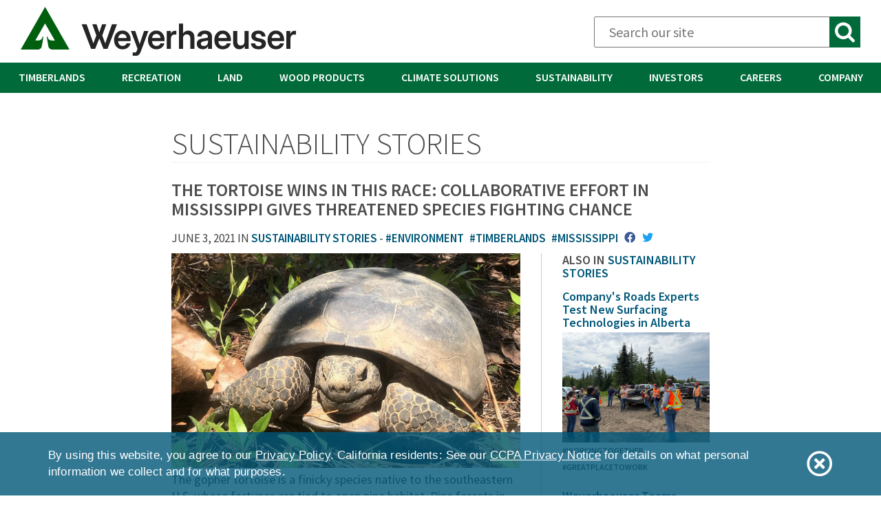

--- FILE ---
content_type: text/html; charset=UTF-8
request_url: https://www.weyerhaeuser.com/blog/tortoise-wins-the-race-collaborative-effort-in-mississippi-gives-threatened-species-fighting-chance/
body_size: 20581
content:
<!DOCTYPE html>
<html class="no-js" lang="en">
    <head>
        <meta http-equiv="X-UA-Compatible" content="IE=edge">
        <link rel="canonical" href="https://www.weyerhaeuser.com/blog/tortoise-wins-the-race-collaborative-effort-in-mississippi-gives-threatened-species-fighting-chance/">

                <!-- Twitter -->
        <meta name="twitter:card" content="summary_large_image">
        <meta name="twitter:description" content="The fortunes of two species — longleaf pine trees and the gopher tortoise — are getting a boost on our timberlands in Mississippi">
        <meta name="twitter:site" content="@Weyerhaeuser">
        <meta name="twitter:creator" content="@Weyerhaeuser">

        <!-- Facebook -->
        <meta property="og:title" content="The tortoise wins in this race: Collaborative effort in Mississippi gives threatened species fighting chance">
        <meta property="og:description" content="The fortunes of two species — longleaf pine trees and the gopher tortoise — are getting a boost on our timberlands in Mississippi">
        <meta property="og:url" content="https://www.weyerhaeuser.com/blog/tortoise-wins-the-race-collaborative-effort-in-mississippi-gives-threatened-species-fighting-chance/">
        <meta property="og:image" content="https://www.weyerhaeuser.com/application/files/4216/2273/8881/gopher-tortoise-south.jpg">

        <!-- Google Tag Manager -->
        <script>(function(w,d,s,l,i){w[l]=w[l]||[];w[l].push({'gtm.start':
                    new Date().getTime(),event:'gtm.js'});var f=d.getElementsByTagName(s)[0],
                    j=d.createElement(s),dl=l!='dataLayer'?'&l='+l:'';j.async=true;j.src=
                    'https://www.googletagmanager.com/gtm.js?id='+i+dl;f.parentNode.insertBefore(j,f);
            })(window,document,'script','dataLayer','GTM-TP23LPW');</script>
        <!-- End Google Tag Manager -->

        <!-- Styles -->
                <link rel="stylesheet" href="/packages/weyerhaeuser_theme_2017/themes/weyerhaeuser_theme/css/jquery.ui.css">
                        <link rel="stylesheet" href="/packages/weyerhaeuser_theme_2017/themes/weyerhaeuser_theme/css/bootstrap.min.css">

        <!-- <link rel="stylesheet" href="/packages/weyerhaeuser_theme_2017/themes/weyerhaeuser_theme/css/flexslider.css"> -->
        <link rel="stylesheet" href="/packages/weyerhaeuser_theme_2017/themes/weyerhaeuser_theme/css/styles.css">
        <!-- <link href="/packages/weyerhaeuser_theme_2017/themes/weyerhaeuser_theme/styles.less?ccm_nocache=3ae8ebfaded01aa662952353b818522b33a88dad" rel="stylesheet" type="text/css" media="all"> -->

        <!-- Fonts -->
        <link href='//fonts.googleapis.com/css?family=Source+Sans+Pro:200,300,400,600,700,900,200italic,300italic,400italic,600italic,700italic,900italic' rel='stylesheet' type='text/css'>
        <link href='//fonts.googleapis.com/css?family=Herr+Von+Muellerhoff' rel='stylesheet' type='text/css'>
        <link href="//maxcdn.bootstrapcdn.com/font-awesome/4.2.0/css/font-awesome.min.css" rel="stylesheet">
        <link rel="stylesheet" media="screen" type="text/css" href="/packages/weyerhaeuser_theme_2017/themes/weyerhaeuser_theme/css/typography.css" />

        <link rel="icon" href="/packages/weyerhaeuser_theme_2017/themes/weyerhaeuser_theme/css/images/fav.ico">

        <!--<link rel="stylesheet" media="screen" type="text/css" href="/packages/weyerhaeuser_theme_2017/themes/weyerhaeuser_theme/skins/custom.css" />-->

        <link rel="stylesheet" media="screen" type="text/css" href="/packages/weyerhaeuser_theme_2017/themes/weyerhaeuser_theme/css/weyerhaeuser.css" />
        <link rel="stylesheet" media="print" type="text/css" href="/packages/weyerhaeuser_theme_2017/themes/weyerhaeuser_theme/css/print.css" />
        <!--<link rel="stylesheet" media="screen" type="text/css" href="/packages/weyerhaeuser_theme_2017/themes/weyerhaeuser_theme/css/tablet.css" />-->

        <link rel="stylesheet" media="screen" type="text/css" href="/packages/weyerhaeuser_theme_2017/themes/weyerhaeuser_theme/css/menu/menu.css" />

        
        
<title>The tortoise wins in this race: Collaborative effort in Mississippi gives threatened species fighting chance :: Weyerhaeuser</title>

<meta http-equiv="content-type" content="text/html; charset=UTF-8"/>
<meta name="description" content="The fortunes of two species — longleaf pine trees and the gopher tortoise — are getting a boost on our timberlands in Mississippi"/>
<meta name="generator" content="Concrete CMS"/>
<link rel="canonical" href="https://www.weyerhaeuser.com/blog/tortoise-wins-the-race-collaborative-effort-in-mississippi-gives-threatened-species-fighting-chance/">
<script type="text/javascript">
    var CCM_DISPATCHER_FILENAME = "/index.php";
    var CCM_CID = 1776;
    var CCM_EDIT_MODE = false;
    var CCM_ARRANGE_MODE = false;
    var CCM_IMAGE_PATH = "/concrete/images";
    var CCM_APPLICATION_URL = "https://www.weyerhaeuser.com";
    var CCM_REL = "";
    var CCM_ACTIVE_LOCALE = "en_US";
    var CCM_USER_REGISTERED = false;
</script>

<link href="/concrete/css/features/social/frontend.css?ccm_nocache=3ae8ebfaded01aa662952353b818522b33a88dad" rel="stylesheet" type="text/css" media="all">
<link href="/concrete/css/fontawesome/all.css?ccm_nocache=3ae8ebfaded01aa662952353b818522b33a88dad" rel="stylesheet" type="text/css" media="all">
<link href="/concrete/css/features/basics/frontend.css?ccm_nocache=3ae8ebfaded01aa662952353b818522b33a88dad" rel="stylesheet" type="text/css" media="all">
<link href="/concrete/css/features/imagery/frontend.css?ccm_nocache=3ae8ebfaded01aa662952353b818522b33a88dad" rel="stylesheet" type="text/css" media="all">
<script type="text/javascript" src="/concrete/js/jquery.js?ccm_nocache=3ae8ebfaded01aa662952353b818522b33a88dad"></script>
<link href="/application/css/jquery-magnific-popup.css?ccm_nocache=3ae8ebfaded01aa662952353b818522b33a88dad" rel="stylesheet" type="text/css" media="all">
<link href="/concrete/css/features/search/frontend.css?ccm_nocache=3ae8ebfaded01aa662952353b818522b33a88dad" rel="stylesheet" type="text/css" media="all">
<link href="/packages/weyerhaeuser_theme_2017/blocks/search/templates/wy_mobile_header_search/view.css?ccm_nocache=3ae8ebfaded01aa662952353b818522b33a88dad" rel="stylesheet" type="text/css" media="all">
<script>
   (function (i, s, o, g, r, a, m) {
       i['GoogleAnalyticsObject'] = r; i[r] = i[r] || function () {
           (i[r].q = i[r].q || []).push(arguments)
       }, i[r].l = 1 * new Date(); a = s.createElement(o),
 m = s.getElementsByTagName(o)[0]; a.async = 1; a.src = g; m.parentNode.insertBefore(a, m)
   })(window, document, 'script', '//www.google-analytics.com/analytics.js', 'ga');

   ga('create', 'UA-29651621-1', 'weyerhaeuser.com');
   ga('send', 'pageview');
</script>
        <meta name="viewport" content="width=device-width, initial-scale=1.0">
        <script>
            if (navigator.userAgent.match(/IEMobile\/10\.0/)) {
                var msViewportStyle = document.createElement('style');
                msViewportStyle.appendChild(
                    document.createTextNode(
                        '@-ms-viewport{width:auto!important}'
                    )
                );
                document.querySelector('head').appendChild(msViewportStyle);
            }
        </script>

        <script src="/packages/weyerhaeuser_theme_2017/themes/weyerhaeuser_theme/js/libs/modernizr.min.js"></script>
        <!-- Fonts -->
        <link href='//fonts.googleapis.com/css?family=Source+Sans+Pro:200,300,400,600,700,900,200italic,300italic,400italic,600italic,700italic,900italic' rel='stylesheet' type='text/css'>
        <!--
        /**
        * @license
        * MyFonts Webfont Build ID 2973427, 2015-02-16T11:17:03-0500
        *
        * The fonts listed in this notice are subject to the End User License
        * Agreement(s) entered into by the website owner. All other parties are
        * explicitly restricted from using the Licensed Webfonts(s).
        *
        * You may obtain a valid license at the URLs below.
        *
        * Webfont: FranklinGothicURW-Med by URW++
        * URL: http://www.myfonts.com/fonts/urw/franklin-gothic/t-medium/
        *
        * Webfont: FranklinGothicURW-Dem by URW++
        * URL: http://www.myfonts.com/fonts/urw/franklin-gothic/t-demi/
        *
        *
        * License: http://www.myfonts.com/viewlicense?type=web&buildid=2973427
        * Licensed pageviews: 10,000
        * Webfonts copyright: (URW)++,Copyright 2006 by (URW)++ Design &amp; Development
        *
        * © 2015 MyFonts Inc
        */
        -->
        <link rel="stylesheet" type="text/css" href="/packages/weyerhaeuser_theme_2017/themes/weyerhaeuser_theme/css/MyFontsWebfontsKit.css">
        <script>
        var _prum = [['id', '56042706abe53d074a02d5c3'],
                    ['mark', 'firstbyte', (new Date()).getTime()]];
        (function() {
            var s = document.getElementsByTagName('script')[0]
            , p = document.createElement('script');
            p.async = 'async';
            p.src = '//rum-static.pingdom.net/prum.min.js';
            s.parentNode.insertBefore(p, s);
        })();
        </script>
    </head>

    <body id="tortoise-wins-the-race-collaborative-effort-in-mississippi-gives-threatened-species-fighting-chance" class="page-1776 blog_entry">

        <div class="ccm-page ccm-page-id-1776 page-type-blog-entry page-template-blog-entry">
            <!-- Google Tag Manager (noscript) -->
            <noscript><iframe src="https://www.googletagmanager.com/ns.html?id=GTM-TP23LPW"
                            height="0" width="0" style="display:none;visibility:hidden"></iframe></noscript>
            <!-- End Google Tag Manager (noscript) -->
<div id="container">
<!-- getRelativePath() -->

        <img class="print logo" src="" />
        <header id="header" class="container-fluid">
            <section class="row">

                <div id="logo" class="col-sm-6 col-xs-9">
                    

    <meta name="google-site-verification" content="qMNwFoqExkx8f-nbZR9B7WEmRzeGcWfx2ifJvcE70ok" />


    <a href="https://www.weyerhaeuser.com/"><img src="/application/files/6117/6842/0924/WYLogo_Horizontal_Color_RGB_1.svg" alt="Weyerhaeuser home" width="400" class="ccm-svg ccm-image-block img-fluid bID-27202"></a>

                </div><!--// #logo -->

                <div id="header-right" class="col-sm-6">
                    <div class="row">

                        <div class="col-lg-8 col-lg-offset-4 hidden-xs hidden-sm hidden-md visible-lg-block">
                            <div class="form-wrapper" role="search">
                                

    <script>
    var WEYER_AJAX_URL = "https://www.weyerhaeuser.com/weyerhaeuser/ajaxsearch/";
</script>
<form action="https://www.weyerhaeuser.com/searchresults/" method="get" class="ccm-search-block-form">
    <input name="term" type="text" placeholder="Search our site" aria-label="Search" class="ccm-search-block-text" value="" />
    <input type="text" name="d" value="" class="wy-search-field">
    <input type="submit" value="&gt;" class="ccm-search-block-submit" />
</form>
                            </div><!--// .form-wrapper -->
                        </div><!--// .col-lg-8.col-lg-offset-4.hidden-xs.hidden-sm.hidden-md.visible-lg-block -->

                        <!-- Mobile Nav Button -->
                        <div id="nav-btn-holder" class="col-sm-12 visible-xs visible-sm visible-md hidden-lg-block">
                            <!-- Mobile Menu moves here for small screens -->
                        </div><!--// #nav-btn-holder.col-sm-12.visible-xs.visible-sm.visible-md.hidden-lg-block -->
                        <!--// Mobile Nav Button -->

                    </div><!--// .row -->
                </div><!--// #header-right.col-lg-6.col-md-12 -->

            </section><!-- // .row -->
        </header><!--// #header -->

        <!-- Mobile Navigation -->
        <div class="container-fluid">
            <div id="mobile-nav-wrapper" class="row">
                <div class="mobile-inner col-sm-12 visible-xs visible-sm visible-md hidden-lg-block">
                    <!-- Mobile Nav moves here for small screens -->
                </div><!--// .mobile-inner.col-sm-12.visible-xs.visible-sm.visible-md.hidden-lg-block -->
            </div><!--// #mobile-nav-wrapper.row -->
        </div>
        <!--// Mobile Navigation -->

        
        <!-- Desktop Navigation -->
        <nav id="navigation" aria-label="Main Navigation">
            <ul role="menu">
                <li role="menuitem">
                    <a href="/timberlands/"
                                           >Timberlands</a>
                    <div class="submenu">
                        <div class="submenu-group">

        <h2>Timberlands</h2>
    <img src="https://www.weyerhaeuser.com/application/files/3115/4750/4619/menu_-_promo_-_timberlands.jpg" alt="Trees in the Western United States"/>    <p><p>Trees are a remarkable resource that, when managed responsibly, can meet a wide range of fundamental needs for people and the planet for generations to come.</p>
</p>
    <a class="button" href="https://www.weyerhaeuser.com/timberlands/">Learn More</a>
</div><div class="submenu-group">

    <h2>Forestry</h2>

<ul>
	<li><a href="https://www.weyerhaeuser.com/timberlands/forestry/sustainable-forestry/">Sustainable Forestry</a></li>
	<li><a href="https://www.weyerhaeuser.com/timberlands/forestry/us-west/">Western U.S. Forests</a>
	<ul>
		<li><a href="https://www.weyerhaeuser.com/timberlands/fighting-fires-together/">Fighting Fires Together</a></li>
	</ul>
	</li>
	<li><a href="https://www.weyerhaeuser.com/timberlands/forestry/us-south/">Southern U.S. Forests</a></li>
	<li><a href="https://www.weyerhaeuser.com/timberlands/forestry/us-northeastern/">Northern U.S. Forests</a></li>
	<li><a href="https://www.weyerhaeuser.com/timberlands/forestry/canada/">Canadian Forests</a></li>
	<li>Sales
	<ul>
		<li><a href="https://www.weyerhaeuser.com/timberlands/forestry/log-sales/western-us/">U.S. West Log Sales</a></li>
		<li><a href="https://www.weyerhaeuser.com/timberlands/forestry/log-sales/southern-us/">U.S. South Log Sales</a></li>
		<li><a href="/timberlands/forestry/southern-timberlands-timber-sales/">Southern Timberlands Timber Sales</a></li>
	</ul>
	</li>
</ul>

</div><div class="submenu-group">

    <h2>Seedling Sales</h2>

<ul>
	<li><a href="https://www.weyerhaeuser.com/timberlands/seedling-sales/western-seedlings/">Western Seedlings</a>

	<ul>
		<li><a href="https://www.weyerhaeuser.com/timberlands/seedling-sales/western-seedlings/about-our-seed-and-seedlings/">Our Seed and Seedlings</a></li>
		<li><a href="https://www.weyerhaeuser.com/timberlands/seedling-sales/western-seedlings/christmas-tree-seedlings/">Christmas Tree Seedlings</a></li>
		<li><a href="https://www.weyerhaeuser.com/timberlands/seedling-sales/western-seedlings/availability-and-ordering/">Availability and Ordering</a></li>
		<li><a href="https://www.weyerhaeuser.com/timberlands/seedling-sales/western-seedlings/planting-and-care/">Planting and Care</a></li>
		<li><a href="https://www.weyerhaeuser.com/timberlands/seedling-sales/western-seedlings/contact-us/">Contact Western Seedlings</a></li>
	</ul>
	</li>
	<li><a href="https://www.weyerhaeuser.com/timberlands/seedling-sales/southern-seedlings/">Southern Seedlings</a></li>
</ul>

<p>&nbsp;</p>

</div>                    </div>
                </li>
                <li role="menuitem">
                    <a href="/recreation/"
                                           >Recreation</a>
                    <div class="submenu">
                        <div class="submenu-group">

        <h2>Recreation</h2>
    <img src="https://www.weyerhaeuser.com/application/files/1615/7594/5356/menu_-_promo_-_recreation.jpg" alt="Recreation - Hunting and Hiking"/>    <p><p>With millions of acres across the U.S., we offer hunters, anglers and other outdoor enthusiasts a vast resource for enjoying outdoor recreation.</p>
</p>
    <a class="button" href="https://recreation.weyerhaeuser.com/">Learn More</a>
</div><div class="submenu-group">

    <h2><a href="https://recreation.weyerhaeuser.com/Leases">Find A Lease</a></h2>

<ul>
	<li><a href="https://recreation.weyerhaeuser.com/Leases">Search Leases</a></li>
	<li><a href="https://recreation.weyerhaeuser.com/Leases/FAQs">Lease FAQs</a></li>
	<li><a href="https://recreation.weyerhaeuser.com/Leases/Campsites">Campsite Program</a></li>
	<li><a href="https://recreation.weyerhaeuser.com/Leases/FoodPlots">Food Plot Program</a></li>
	<li><a href="https://recreation.weyerhaeuser.com/Leases/Sample">Sample Leases</a></li>
	<li><a href="https://recreation.weyerhaeuser.com/Leases/Newsletters">Newsletters</a></li>
</ul>

</div><div class="submenu-group">

    <h2><a href="https://recreation.weyerhaeuser.com/Permits">Find A Permit</a></h2>

<ul>
	<li><a href="https://recreation.weyerhaeuser.com/Permits">Search Permits</a></li>
	<li><a href="https://recreation.weyerhaeuser.com/Permits/FAQs">Permit FAQs</a></li>
	<li><a href="https://recreation.weyerhaeuser.com/Permits/HunterCompanions">Disabled Hunter Companions</a></li>
	<li><a href="https://recreation.weyerhaeuser.com/Permits/Sample">Sample Permits</a></li>
</ul>

</div><div class="submenu-group">

    <h2>Resources</h2>

<ul>
	<li><a href="https://recreation.weyerhaeuser.com/Home/StateRegs">State Regulations</a></li>
	<li><a href="https://recreation.weyerhaeuser.com/Home/NatnlOrgs">National Organizations</a></li>
</ul>

</div><div class="submenu-group">

    <h2><a href="https://recreation.weyerhaeuser.com/Programs">Our Programs</a></h2>

</div><div class="submenu-group">

    <h2><a href="https://recreation.weyerhaeuser.com/Account/Login">Log In</a></h2>

</div><div class="submenu-group">

    <h2><a href="https://recreation.weyerhaeuser.com/Home/Contact">Contact Us</a></h2>

</div>                    </div>
                </li>
                <li role="menuitem">
                    <a href="/land/"
                                           >Land</a>
                    <div class="submenu">
                        <div class="submenu-group">

        <h2>Land</h2>
    <img src="https://www.weyerhaeuser.com/application/files/4015/4750/4619/menu_-_promo_-_land.jpg" alt="menu - promo - land.jpg"/>    <p><p>We&rsquo;re one of the largest private landholders in the United States. As stewards of these assets, we maximize the value of every acre.</p>
</p>
    <a class="button" href="https://www.weyerhaeuser.com/land/">Learn More</a>
</div><div class="submenu-group">

    <h2><a href="https://www.weyerhaeuser.com/land/contact-us/">Real Estate</a></h2>

<p>&nbsp;</p>

<h2><a href="https://www.weyerhaeuser.com/land/development-projects/">Development Projects</a></h2>

<p>&nbsp;</p>

<h2><a href="https://www.weyerhaeuser.com/land/aggregates/">Aggregates</a></h2>

<p>&nbsp;</p>

<h2><a href="https://www.weyerhaeuser.com/land/minerals/">Minerals</a></h2>

<p>&nbsp;</p>

<h2><a href="/land/natural-gas">Natural Gas</a></h2>

</div>                    </div>
                </li>
                <li role="menuitem">
                    <a href="/woodproducts/"
                                           >Wood Products</a>
                    <div class="submenu">
                        <div class="submenu-group">

        <h2>Wood Products</h2>
    <img src="https://www.weyerhaeuser.com/application/files/6415/4750/4619/menu_-_promo_-_wood_products.jpg" alt="menu - promo - wood products.jpg"/>    <p><p>We&rsquo;ve been developing new building products and solutions for more than 100 years. We offer exceptional product performance and unparalleled support.</p>
</p>
    <a class="button" href="https://www.weyerhaeuser.com/woodproducts/">Learn More</a>
</div><div class="submenu-group">

    <h2><a href="https://www.weyerhaeuser.com/woodproducts/engineered-lumber/">Engineered Lumber</a></h2>

<ul>
	<li><a href="https://www.weyerhaeuser.com/woodproducts/engineered-lumber/tji-joists/">TJI&reg; Joists</a></li>
	<li><a href="https://www.weyerhaeuser.com/woodproducts/engineered-lumber/timberstrand-lsl/">TimberStrand&reg; LSL</a></li>
	<li><a href="https://www.weyerhaeuser.com/woodproducts/engineered-lumber/parallam-psl/">Parallam&reg; PSL</a></li>
	<li><a href="https://www.weyerhaeuser.com/woodproducts/engineered-lumber/microllam-lvl/">Microllam&reg; LVL</a></li>
	<li><a href="https://www.weyerhaeuser.com/woodproducts/engineered-lumber/resources/">Resources</a>
	<ul>
		<li><a href="https://www.weyerhaeuser.com/woodproducts/engineered-lumber/resources/trus-joist-support/">Trus Joist Support</a></li>
		<li><a href="https://www.weyerhaeuser.com/woodproducts/engineered-lumber/resources/tj-pro-rating/">TJ-Pro&trade; Rating</a></li>
		<li><a href="https://www.weyerhaeuser.com/woodproducts/engineered-lumber/resources/satisfying-code-fire-protection-requirements/">Satisfying Code for Fire Protection Requirements</a></li>
		<li><a href="https://www.weyerhaeuser.com/woodproducts/engineered-lumber/resources/nextphase-site-solutions/">NextPhase&reg; Site Solutions</a></li>
		<li><a href="https://www.weyerhaeuser.com/woodproducts/engineered-lumber/resources/trus-joist-floor-installation-video-guide/">Trus Joist Floor Installation Video Guide</a></li>
		<li><a href="https://www.weyerhaeuser.com/woodproducts/engineered-lumber/resources/specification-center/">Specification Center</a></li>
	</ul>
	</li>
</ul>

</div><div class="submenu-group">

    <h2><a href="https://www.weyerhaeuser.com/woodproducts/osb-panels/">OSB &amp; Panels</a></h2>

<ul>
	<li><a href="https://www.weyerhaeuser.com/woodproducts/osb-panels/osb/">Oriented Strand Board</a>

	<ul>
		<li><a href="https://www.weyerhaeuser.com/woodproducts/osb-panels/osb/diamond-floor-panels/">Diamond&trade; Premium Floor Panels</a></li>
		<li><a href="https://www.weyerhaeuser.com/woodproducts/osb-panels/osb/edge-gold-subfloor-panels/">Edge Gold&trade; Enhanced Floor Panels</a></li>
		<li><a href="https://www.weyerhaeuser.com/woodproducts/osb-panels/osb/edge-subfloor-panels/">Edge&reg; Floor Panels</a></li>
		<li><a href="https://www.weyerhaeuser.com/woodproducts/osb-panels/osb/weyerhaeuser-sturdistep-stair-treads/">SturdiStep&reg; Stair Treads</a></li>
		<li><a href="https://www.weyerhaeuser.com/woodproducts/osb-panels/osb/radiant-barrier-sheathing/">RBS&nbsp;(Radiant Barrier Sheathing)</a></li>
		<li><a href="https://www.weyerhaeuser.com/woodproducts/osb-panels/osb/sheathing/">Roof &amp; Wall Sheathing</a></li>
	</ul>
	</li>
	<li><a href="https://www.weyerhaeuser.com/woodproducts/osb-panels/plywood/">Plywood</a>
	<ul>
		<li><a href="https://www.weyerhaeuser.com/woodproducts/osb-panels/plywood/doug-fir-larch-plywood/">Doug Fir Larch Plywood</a></li>
		<li><a href="https://www.weyerhaeuser.com/woodproducts/osb-panels/plywood/southern-yellow-pine-plywood/">Southern Yellow Pine</a></li>
	</ul>
	</li>
	<li><a href="https://www.weyerhaeuser.com/woodproducts/osb-panels/medium-density-fiberboard/">Medium Density Fiberboard</a>
	<ul>
		<li><a href="https://www.weyerhaeuser.com/woodproducts/osb-panels/medium-density-fiberboard/mdf-product-specifications/">MDF Product Specifications</a></li>
		<li><a href="https://www.weyerhaeuser.com/woodproducts/osb-panels/medium-density-fiberboard/mdf-sales-and-distribution/">MDF Sales and Distribution</a></li>
	</ul>
	</li>
</ul>

</div><div class="submenu-group">

    <h2><a href="https://www.weyerhaeuser.com/woodproducts/lumber/">Lumber</a></h2>

<ul>
	<li><a href="https://www.weyerhaeuser.com/woodproducts/lumber/western-lumber/">Western Lumber</a>

	<ul>
		<li><a href="https://www.weyerhaeuser.com/woodproducts/lumber/western-lumber/weyerhaeuser-green-studs/">Green Studs</a></li>
		<li><a href="https://www.weyerhaeuser.com/woodproducts/lumber/western-lumber/premium-green-douglas-fir/">Premium Green Douglas-Fir</a></li>
		<li><a href="https://www.weyerhaeuser.com/woodproducts/lumber/western-lumber/spf-msr/">SPF MSR</a></li>
		<li><a href="https://www.weyerhaeuser.com/woodproducts/lumber/western-lumber/weyerhaeuser-4-square-j-grade/">4-Square&trade; J-Grade</a></li>
		<li><a href="https://www.weyerhaeuser.com/woodproducts/lumber/western-lumber/weyerhaeuser-no-prior-select-kd-studs/">No Prior Select KD Studs</a></li>
	</ul>
	</li>
	<li><a href="https://www.weyerhaeuser.com/woodproducts/lumber/southern-lumber/">Southern Lumber</a>
	<ul>
		<li><a href="https://www.weyerhaeuser.com/woodproducts/lumber/southern-lumber/framer-series/">Framer Series&trade;</a></li>
		<li><a href="https://www.weyerhaeuser.com/woodproducts/lumber/southern-lumber/msr-mel/">MSR &amp; MEL</a></li>
		<li><a href="https://www.weyerhaeuser.com/woodproducts/lumber/southern-lumber/premium-joist/">Premium&trade; Joist</a></li>
		<li><a href="https://www.weyerhaeuser.com/woodproducts/lumber/southern-lumber/pro-series/">Pro Series&trade;</a></li>
	</ul>
	</li>
</ul>

</div><div class="submenu-group">

    <h2><a href="https://www.weyerhaeuser.com/woodproducts/distribution/">Distribution</a></h2>

<ul>
	<li><a href="https://www.weyerhaeuser.com/woodproducts/distribution/#locations">Locations</a></li>
	<li><a href="https://www.weyerhaeuser.com/woodproducts/distribution/#products">Products</a></li>
</ul>

<h2 style="padding-top:10px;"><a href="/woodproducts/building-sustainably-with-wood/">Building Sustainably With Wood</a></h2>

<ul>
	<li><a href="https://www.weyerhaeuser.com/woodproducts/building-sustainably-with-wood/product-stewardship-safety-data-sheets/">Product Stewardship &amp; Safety Data Sheets</a></li>
</ul>

</div><div class="submenu-group">

    <h2><a href="https://www.weyerhaeuser.com/woodproducts/software-learning/">Software</a></h2>

<ul>
	<li><a href="https://www.weyerhaeuser.com/woodproducts/software-learning/forte-software/">ForteWEB&trade; Software</a></li>
	<li><a href="https://www.weyerhaeuser.com/woodproducts/software-learning/javelin-software/">Javelin&reg; Software</a></li>
	<li><a href="https://www.weyerhaeuser.com/woodproducts/software-learning/stellar-software/">Stellar&reg; Software</a></li>
	<li><a href="https://www.weyerhaeuser.com/woodproducts/software-learning/estima-software/">Estima&reg; Software</a></li>
	<li><a href="https://www.weyerhaeuser.com/woodproducts/software-learning/other-software/autocad-and-sketchup-downloads/">AutoCAD and SketchUp Downloads</a></li>
	<li><a href="https://www.weyerhaeuser.com/woodproducts/software-learning/other-software/revit-downloads/">Revit Downloads</a></li>
	<li><a href="https://www.weyerhaeuser.com/woodproducts/software-learning/software-training/">Software Training</a>
	<ul>
		<li><a href="https://www.weyerhaeuser.com/woodproducts/software-learning/software-training/software-training-schedule/">Software Training Schedule</a></li>
	</ul>
	</li>
	<li><a href="https://www.weyerhaeuser.com/woodproducts/software-learning/weyerhaeuser-learning/">Weyerhaeuser Learning</a></li>
</ul>

</div><div class="submenu-group">

        <h2><a href="https://www.weyerhaeuser.com/woodproducts/document-library/"><img src="https://www.weyerhaeuser.com/application/files/5515/4958/7938/wh-menu-documents.png" alt="Document Icon"/><span>Document Library</span></a></h2>


        <h2><a href="https://www.weyerhaeuser.com/woodproducts/where-to-buy/"><img src="https://www.weyerhaeuser.com/application/files/8515/4958/7938/wh-menu-marker.png" alt="Map Marker Icon"/><span>Where to Buy</span></a></h2>


        <h2><a href="/blog/category/wood-products/"><img src="https://www.weyerhaeuser.com/application/files/5015/4958/7938/wh-menu-blogs-stories.png" alt="Newspaper Icon"/><span>Blog</span></a></h2>


        <h2><a href="https://www.weyerhaeuser.com/woodproducts/canada/"><img src="https://www.weyerhaeuser.com/application/files/1615/4958/7938/wh-menu-canada.png" alt="Canada Maple Leaf Icon"/><span>Canada</span></a></h2>
</div>                    </div>
                </li>
                                                <li role="menuitem">
                    <a href="/climate-solutions/"
                                           >Climate Solutions</a>
                    <div class="submenu">
                        <div class="submenu-group">

        <h2>Climate Solutions</h2>
    <img src="https://www.weyerhaeuser.com/application/files/4015/4750/4618/menu_-_promo_-_energy.jpg" alt="menu - promo - energy.jpg"/>    <p><p>We&rsquo;re focused on renewable energy development, forest carbon and CCS, conservation and mitigation banking.</p>
</p>
    <a class="button" href="https://www.weyerhaeuser.com/climate-solutions/">Learn More</a>
</div><div class="submenu-group">

    <h2><a href="/climate-solutions/conservation">Conservation</a></h2>

<p>&nbsp;</p>

<h2><a href="/climate-solutions/wind-and-solar">Wind &amp; Solar</a></h2>

<p>&nbsp;</p>

<h2><a href="/climate-solutions/mitigation-banking">Mitigation Banking</a></h2>

<ul>
	<li><a href="/climate-solutions/mitigation-banking/bank-information/">Bank Information</a></li>
</ul>

<h2><a href="/climate-solutions/bioenergy">Bioenergy</a></h2>

<p>&nbsp;</p>

<h2><a href="/climate-solutions/forest-carbon">Forest Carbon</a></h2>

<ul>
	<li><a href="/climate-solutions/forest-carbon/our-approach/">Our Approach</a></li>
</ul>

<h2><a href="/climate-solutions/carbon-capture-and-sequestration/">Carbon Capture &amp; Sequestration</a></h2>

</div>                    </div>
                </li>
                                <li role="menuitem">
                    <a href="/sustainability/"
                                           >Sustainability</a>
                    <div class="submenu">
                        <div class="submenu-group">

        <h2>Sustainability</h2>
    <img src="https://www.weyerhaeuser.com/application/files/8216/6792/7024/SustabilityBanner-SustHomePage.jpg" alt="Trees in Weyerhaeuser timberlands"/>    <p><p>We&#39;re focused on climate change solutions, creating sustainable homes for everyone, and supporting thriving rural communities.</p>
</p>
    <a class="button" href="/sustainability/#ceo-message">CEO Message</a>
</div><div class="submenu-group">

    <h2><a href="/sustainability/our-strategy/">Our Sustainability Strategy</a></h2>

<p>&nbsp;</p>

<h2><a href="/sustainability/our-strategy/#solid-foundation">Solid ESG Foundation</a></h2>

<ul>
	<li>
	<ul>
		<li><a href="/sustainability/environmental-stewardship/">Environmental</a></li>
		<li><a href="/sustainability/social-responsibility/">Social</a></li>
		<li><a href="/sustainability/strong-governance/">Governance</a><br />
		&nbsp;</li>
	</ul>
	</li>
</ul>

<h2><a href="/sustainability/our-strategy/#business-alignment">Business Alignment</a></h2>

<p>&nbsp;</p>

<h2><a href="/sustainability/3by30/">Sustainability Ambitions</a></h2>

<ul>
	<li>
	<ul>
		<li><a href="/sustainability/3by30/climate-change-solutions/">Climate</a></li>
		<li><a href="/sustainability/3by30/sustainable-homes-for-everyone/">Homes</a></li>
		<li><a href="/sustainability/3by30/thriving-rural-communities/">Communities</a></li>
	</ul>
	</li>
</ul>
<noscript>Environmental Stewardship Sustainable Forestry Biodiversity Conservation Clean Water Carbon storage carbon record Energy Choices Decreasing Emissions Minimizing Waste Certification Responsible Wood Procurement</noscript><noscript>Social Responsibility Operating Safely Diversity, Equity and Inclusion People Development People Practices Community Support Stakeholder Engagement Environmental Education Recreational Access</noscript><noscript>Strong Governance Board Oversight Corporate Governance Ethics and Transparency Public Policy Risk Management What's Significant</noscript>
</div><div class="submenu-group">

        <h2><a href="/sustainabilityhighlights"><img src="https://www.weyerhaeuser.com/application/files/7215/9367/3957/download-20x-20.png" alt="download-20x-20.png"/><span>Sustainability Highlights</span></a></h2>


        <h2><a href="https://www.weyerhaeuser.com/sustainability/esg-data-table/"><img src="https://www.weyerhaeuser.com/application/files/5715/4958/7938/wh-menu-data.png" alt="Data table icon"/><span>ESG Data Table</span></a></h2>


        <h2><a href="/blog/category/sustainability-stories/"><img src="https://www.weyerhaeuser.com/application/files/5015/4958/7938/wh-menu-blogs-stories.png" alt="Newspaper Icon"/><span>Sustainability Blog Posts</span></a></h2>


        <h2><a href="https://www.weyerhaeuser.com/sustainability/printable-resources/"><img src="https://www.weyerhaeuser.com/application/files/9815/9367/4040/download-20x-20.png" alt="Download icon"/><span>Printable Resources</span></a></h2>


        <h2><a href="https://www.weyerhaeuser.com/sustainability/feedback/"><img src="https://www.weyerhaeuser.com/application/files/3015/4958/7938/wh-menu-feedback.png" alt="Feedback Icon"/><span>Feedback</span></a></h2>
</div>                    </div>
                </li>
                <li role="menuitem">
                    <a href="http://investor.weyerhaeuser.com"
                                           >Investors</a>
                    <div class="submenu">
                        <div class="submenu-group">

        <h2>Investors</h2>
    <img src="https://www.weyerhaeuser.com/application/files/8015/4750/4618/menu_-_promo_-_investors.jpg" alt="menu - promo - investors.jpg"/>    <p><p>For more than a hundred years, Weyerhaeuser has been building and enhancing a reputation for responsible corporate citizenship.</p>
</p>
    <a class="button" href="http://investor.weyerhaeuser.com">Learn More</a>
</div><div class="submenu-group">

    <h2>Shareholder Center</h2>

<ul>
	<li>Stock Information
	<ul>
		<li><a href="http://investor.weyerhaeuser.com/stock-quote">Stock Quote</a></li>
		<li><a href="http://investor.weyerhaeuser.com/interactive-chart">Interactive Chart</a></li>
		<li><a href="http://investor.weyerhaeuser.com/historical-stock-price">Historical Stock Price</a></li>
		<li><a href="http://investor.weyerhaeuser.com/investment-calculator">Investment Calculator</a></li>
	</ul>
	</li>
	<li><a href="http://investor.weyerhaeuser.com/dividend-information">Dividend Information</a>
	<ul>
		<li><a href="http://investor.weyerhaeuser.com/dividend-information#proposeddates">Proposed Dates</a></li>
		<li><a href="http://investor.weyerhaeuser.com/dividend-information#proposeddates">History</a></li>
	</ul>
	</li>
	<li><a href="http://investor.weyerhaeuser.com/tax-information">Tax Information</a>
	<ul>
		<li><a href="http://investor.weyerhaeuser.com/faq#tax">Tax FAQs</a></li>
	</ul>
	</li>
	<li><a href="http://investor.weyerhaeuser.com/transfer-agent">Transfer Agent</a></li>
	<li><a href="http://investor.weyerhaeuser.com/pcl-legacy-info">Plum Creek Legacy Info</a></li>
</ul>

</div><div class="submenu-group">

    <h2>Corporate Governance</h2>

<ul>
	<li><a href="http://investor.weyerhaeuser.com/governance-highlights">Governance Highlights</a>

	<ul>
		<li><a href="http://investor.weyerhaeuser.com/governance-guidelines">Governance Guidelines</a></li>
		<li><a href="http://investor.weyerhaeuser.com/policies-documents">Policies &amp; Documents</a></li>
	</ul>
	</li>
	<li>Leaders
	<ul>
		<li><a href="https://www.weyerhaeuser.com/company/leaders/board-directors/">Board of Directors</a></li>
		<li><a href="https://www.weyerhaeuser.com/company/leaders/senior-management-team/">Senior Management Team</a></li>
	</ul>
	</li>
	<li><a href="http://investor.weyerhaeuser.com/committee-charters-and-composition">Committee Charters and Composition</a>
	<ul>
		<li><a href="http://investor.weyerhaeuser.com/committee-charters-and-composition?item=1">Audit Committee</a></li>
		<li><a href="http://investor.weyerhaeuser.com/committee-charters-and-composition?item=5">Compensation Committee</a></li>
		<li><a href="http://investor.weyerhaeuser.com/committee-charters-and-composition?item=7">Executive Committee</a></li>
		<li><a href="http://investor.weyerhaeuser.com/committee-charters-and-composition?item=9">Governance and Corporate Responsibility</a></li>
	</ul>
	</li>
</ul>

</div><div class="submenu-group">

        <h2><a href="http://investor.weyerhaeuser.com/news-room"><img src="https://www.weyerhaeuser.com/application/files/5015/4958/7938/wh-menu-blogs-stories.png" alt="Newspaper Icon"/><span>Newsroom</span></a></h2>


        <h2><a href="http://investor.weyerhaeuser.com/quarterly-and-annual-results"><img src="https://www.weyerhaeuser.com/application/files/8615/4958/8168/chart.png" alt="Data Chart Icon"/><span>Quarterly & Annual Reports</span></a></h2>


        <h2><a href="http://investor.weyerhaeuser.com/sec-filings"><img src="https://www.weyerhaeuser.com/application/files/5515/4958/7938/wh-menu-documents.png" alt="Document Icon"/><span>SEC Filings</span></a></h2>


        <h2><a href="http://investor.weyerhaeuser.com/events-and-presentations"><img src="https://www.weyerhaeuser.com/application/files/1115/4958/7938/wh-menu-events.png" alt="Television Icon"/><span>Events & Presentations</span></a></h2>


        <h2><a href="http://investor.weyerhaeuser.com/faq"><img src="https://www.weyerhaeuser.com/application/files/4415/4958/7938/wh-menu-faqs.png" alt="Question Mark Icon"/><span>FAQs</span></a></h2>


        <h2><a href="http://investor.weyerhaeuser.com/contact-alerts"><img src="https://www.weyerhaeuser.com/application/files/3015/4958/7938/wh-menu-feedback.png" alt="Feedback Icon"/><span>Contact Us / Alerts</span></a></h2>
</div>                    </div>
                </li>
                <li role="menuitem">
                    <a href="/careers/"
                                           >Careers</a>
                    <div class="submenu">
                        <div class="submenu-group">

        <h2>Careers</h2>
    <img src="https://www.weyerhaeuser.com/application/files/2615/4750/4618/menu_-_promo_-_careers.jpg" alt="menu - promo - careers.jpg"/>    <p><p>We offer a range of exciting career opportunities for smart, talented people who are passionate about making a difference.</p>
</p>
    <a class="button" href="https://www.weyerhaeuser.com/careers/">Learn More</a>
</div><div class="submenu-group">

    <h2><a href="https://www.weyerhaeuser.com/careers/who-we-are/">Who We Are</a></h2>

<p>&nbsp;</p>

<h2><a href="https://www.weyerhaeuser.com/careers/who-we-need/">Who We Need</a></h2>

<p>&nbsp;</p>

<h2>What We Offer</h2>

<ul>
	<li><a href="https://www.weyerhaeuser.com/careers/what-we-offer/pay-and-benefits/">Benefits</a></li>
	<li><a href="https://www.weyerhaeuser.com/careers/what-we-offer/growth-and-development/">Growth and Development</a></li>
</ul>

</div><div class="submenu-group">

    <h2><a href="https://weyerhaeuser.taleo.net/careersection/10000/jobsearch.ftl?lang=en">Search Jobs</a></h2>

<p>&nbsp;</p>

<h2><a href="https://weyerhaeuser.taleo.net/careersection/10040/joblist.ftl">Search Internships</a></h2>

<p>&nbsp;</p>

<h2><a href="https://weyerhaeuser.taleo.net/careersection/iam/accessmanagement/login.jsf?lang=en&amp;redirectionURI=https%3A%2F%2Fweyerhaeuser.taleo.net%2Fcareersection%2Fextprofile%2Fprofile.ftl%3Flang%3Den&amp;TARGET=https%3A%2F%2Fweyerhaeuser.taleo.net%2Fcareersection%2Fextprofile%2Fprofile.ftl%3Flang%3Den">Manage Your Profile</a></h2>

<p>&nbsp;</p>

<h2><a href="https://www.weyerhaeuser.com/careers/search-jobs/application-tips/">Application Tips</a></h2>

</div>                    </div>
                </li>
                <li role="menuitem">
                    <a href="/company/"
                                           >Company</a>
                    <div class="submenu">
                        <div class="submenu-group">

        <h2>Company</h2>
    <img src="https://www.weyerhaeuser.com/application/files/4815/4750/4618/menu_-_promo_-_company.jpg" alt="menu - promo - company.jpg"/>    <p><p>We&#39;re working together to be the world&rsquo;s premier timber, land, and forest products company.</p>
</p>
    <a class="button" href="https://www.weyerhaeuser.com/company/">Learn More</a>
</div><div class="submenu-group">

    <h2><a href="https://www.weyerhaeuser.com/company/values/">Vision &amp; Values</a></h2>

<ul>
	<li><a href="https://www.weyerhaeuser.com/company/values/safety/">Safety</a></li>
	<li><a href="https://www.weyerhaeuser.com/company/values/integrity/">Integrity</a></li>
	<li><a href="https://www.weyerhaeuser.com/sustainability/">Sustainability</a></li>
	<li><a href="https://www.weyerhaeuser.com/company/values/inclusion/">Inclusion</a></li>
	<li><a href="https://www.weyerhaeuser.com/company/values/citizenship/">Citizenship</a>
	<ul>
		<li><a href="https://www.weyerhaeuser.com/company/values/citizenship/giving-fund/">Giving Fund</a></li>
		<li><a href="https://www.weyerhaeuser.com/company/values/citizenship/nominate-volunteer/">Nominate a Volunteer</a></li>
		<li><a href="https://www.weyerhaeuser.com/company/values/citizenship/seedling-donations/">Seedling Donations</a></li>
		<li><a href="https://www.weyerhaeuser.com/company/values/citizenship/stakeholder-engagement/">Stakeholder Engagement</a></li>
		<li><a href="https://www.weyerhaeuser.com/company/values/citizenship/mount-st-helens/">Mount St. Helens Forest Learning Center</a></li>
		<li><a href="https://www.weyerhaeuser.com/company/values/citizenship/cool-springs/">Cool Springs Education Center</a></li>
	</ul>
	</li>
</ul>

</div><div class="submenu-group">

    <h2>Leadership</h2>

<ul>
	<li><a href="https://www.weyerhaeuser.com/company/leaders/board-directors/">Board of Directors</a></li>
	<li><a href="https://www.weyerhaeuser.com/company/leaders/senior-management-team/">Senior Management Team</a></li>
</ul>

<h2 style="padding-top:10px;"><a href="https://www.weyerhaeuser.com/company/history/">History</a></h2>

<p>&nbsp;</p>

<h2><a href="/blog/">Blog</a></h2>

<p>&nbsp;</p>

<h2><a href="https://investor.weyerhaeuser.com/news-room">News Room</a></h2>

<p>&nbsp;</p>

<h2><a href="https://www.weyerhaeuser.com/company/contact-us-locations/">Contact Us / Locations</a></h2>

</div>                    </div>
                </li>
            </ul>
            

    <div class="anp_bootstrap_nav hidden-lg visible-xs-block visible-sm-block visible-md-block 2235" id="anp_bootstrap_nav2235"><a class="pronav_btn_navbar pronav_btn_navbar2235">
        <span class="pronav_icon_bar"></span>
        <span class="pronav_icon_bar"></span>
        <span class="pronav_icon_bar"></span>
    </a>
    <div class="clear"></div>
    <div class="pronav_collapse nav_collapse pronav_collapse2235">
        <ol class="pronav_list pronav_list2235" id="pronav_list2235">
            <li class="nav-dropdown ">
                <a href="/timberlands/" target="_self" class=" drop_a_custompro">Timberlands</a><i class="activate-dropdown fa fa-plus"></i>
                <ol class="sublvl dropdown-menu">
                    <li class="nav-dropdown  link-removed"><a href="javascript:void(0)" target="_self" class=" drop_a_custompro">Forestry</a><i class="activate-dropdown fa fa-plus"></i>
                        <ol class="sublvl dropdown-menu">
                            <li class=""><a href="/timberlands/forestry/sustainable-forestry/" target="_self" class="">Sustainable Forestry</a></li>
                            <li class=""><a href="/timberlands/forestry/us-west/" target="_self" class="">Forests in the Western U.S.</a></li>
                            <ol>
                                 <li class=""><a href="/timberlands/fighting-fires-together/" target="_self" class="">Fighting Fires Together</a></li>
                            </ol>
                            <li class=""><a href="/timberlands/forestry/us-south/" target="_self" class="">Forests in the Southern U.S.</a></li>
                            <li class=""><a href="/timberlands/forestry/us-northeastern/" target="_self" class="">Forests in the Northeastern U.S.</a></li>
                            <li class=""><a href="/timberlands/forestry/canada/" target="_self" class="">Forests in Canada</a></li>
                            <li class="nav-dropdown  link-removed"><a href="javascript:void(0)" target="_self" class=" drop_a_custompro">Sales</a><i class="activate-dropdown fa fa-plus"></i>
                                <ol class="sublvl dropdown-menu">
                                    <li class=""><a href="/timberlands/forestry/log-sales/southern-us/" target="_self" class="">U.S. South Log Sales</a></li>
                                    <li class=""><a href="/timberlands/forestry/log-sales/western-us/" target="_self" class="">U.S. West Log Sales</a></li>
                            	<li><a href="/timberlands/forestry/southern-timberlands-timber-sales/">Southern Timberlands Timber Sales</a></li>
                                                                                               </ol>
 </li>
                        </ol>
                    </li>
                    <li class="nav-dropdown  link-removed"><a href="javascript:void(0)" target="_self" class=" drop_a_custompro">Seedling Sales</a><i class="activate-dropdown fa fa-plus"></i>
                        <ol class="sublvl dropdown-menu">
                            <li class=""><a href="/timberlands/seedling-sales/southern-seedlings/" target="_self" class="">Southern Seedlings</a></li>
                            <li class="nav-dropdown "><a href="/timberlands/seedling-sales/western-seedlings/" target="_self" class=" drop_a_custompro">Western Seedlings</a><i class="activate-dropdown fa fa-plus"></i>
                                <ol class="sublvl dropdown-menu">
                                    <li class=""><a href="/timberlands/seedling-sales/western-seedlings/about-our-seed-and-seedlings/" target="_self" class="">About Our Seed and Seedlings</a></li>
                                    <li class=""><a href="/timberlands/seedling-sales/western-seedlings/christmas-tree-seedlings/" target="_self" class="">Christmas Tree Seedlings</a></li>
                                    <li class=""><a href="/timberlands/seedling-sales/western-seedlings/availability-and-ordering/" target="_self" class="">Availability and Ordering</a></li>
                                    <li class=""><a href="/timberlands/seedling-sales/western-seedlings/planting-and-care/" target="_self" class="">Planting &amp; Care</a></li>
                                    <li class=""><a href="/timberlands/seedling-sales/western-seedlings/contact-us/" target="_self" class="">Contact Western Seedlings</a></li>
                                </ol>
                            </li>
                        </ol>
                    </li>
                </ol>
            </li>
            <li class="nav-dropdown "><a href="/recreational-access/" target="_self" class=" drop_a_custompro">Recreation</a><i class="activate-dropdown fa fa-plus"></i>
                <ol class="sublvl dropdown-menu">
                    <li class=""><a href="https://recreation.weyerhaeuser.com/Home/Programs" target="_self" class="">Our Programs</a></li>
                    <li class="nav-dropdown "><a href="/recreational-access/find-a-lease/" target="_self" class=" drop_a_custompro">Find A Lease</a><i class="activate-dropdown fa fa-plus"></i>
                        <ol class="sublvl dropdown-menu">
                            <li class=""><a href="https://recreation.weyerhaeuser.com/Leases" target="_self" class="">Search Leases</a></li>
                            <li class=""><a href="https://recreation.weyerhaeuser.com/Leases/FAQs" target="_self" class="">Lease FAQs</a></li>
                            <li class=""><a href="https://recreation.weyerhaeuser.com/Leases/Campsites" target="_self" class="">Campsite Program</a></li>
                            <li class=""><a href="https://recreation.weyerhaeuser.com/Leases/FoodPlots" target="_self" class="">Food Plot Program</a></li>
                            <li class=""><a href="https://recreation.weyerhaeuser.com/Leases/Sample" target="_self" class="">Sample Leases</a></li>
                            <li class=""><a href="https://recreation.weyerhaeuser.com/Leases/Newsletters" target="_self" class="">Newsletters</a></li>
                        </ol>
                    </li>
                    <li class="nav-dropdown "><a href="/recreational-access/find-a-permit/" target="_self" class=" drop_a_custompro">Find A Permit</a><i class="activate-dropdown fa fa-plus"></i>
                        <ol class="sublvl dropdown-menu">
                            <li class=""><a href="https://recreation.weyerhaeuser.com/Permits/" target="_self" class="">Search Permits</a></li>
                            <li class=""><a href="https://recreation.weyerhaeuser.com/Permits/FAQs" target="_self" class="">Permit FAQs</a></li>
                            <li class=""><a href="https://recreation.weyerhaeuser.com/Permits/HunterCompanions" target="_self" class="">Disabled Hunter Companions</a></li>
                            <li class=""><a href="https://recreation.weyerhaeuser.com/Permits/Sample" target="_self" class="">Sample Permits</a></li>
                        </ol>
                    </li>
                    <li class="nav-dropdown "><a href="/recreational-access/resources/" target="_self" class=" drop_a_custompro">Resources</a><i class="activate-dropdown fa fa-plus"></i>
                        <ol class="sublvl dropdown-menu">
                            <li class=""><a href="https://recreation.weyerhaeuser.com/Home/StateRegs" target="_self" class="">State Regulations</a></li>
                            <li class=""><a href="https://recreation.weyerhaeuser.com/Home/NatnlOrgs" target="_self" class="">National Organizations</a></li>
                        </ol>
                    </li>
                    <li class=""><a href="https://recreation.weyerhaeuser.com/Home/Contact" target="_self" class="">Contact Us</a></li>
                    <li class=""><a href="https://recreation.weyerhaeuser.com/Account/Login" target="_self" class="">Log In</a></li>
                </ol>
            </li>
            <li class="nav-dropdown "><a href="/land/" target="_self" class=" drop_a_custompro">Land</a><i class="activate-dropdown fa fa-plus"></i>
                <ol class="sublvl dropdown-menu">
                    <li class=""><a href="/land/contact-us/" target="_self" class="">Real Estate</a></li>
                    <li class=""><a href="/land/development-projects/" target="_self" class="">Development Projects</a></li>
                    <li class=""><a href="/land/mitigation-banking/" target="_self" class=" drop_a_custompro">Mitigation Banking</a></li>
                    <li class=""><a href="/land/minerals/" target="_self" class="">Minerals</a></li>
                    <li class=""><a href="/land/aggregates/" target="_self" class="">Aggregates</a></li>
                    <li class=""><a href="/land/conservation/" target="_self" class="">Conservation</a></li>
                    <li class=""><a href="/land/natural-gas/" target="_self" class="">Natural Gas</a></li>

                </ol>
            </li>
            <li class="nav-dropdown "><a href="/woodproducts/" target="_self" class=" drop_a_custompro">Wood Products</a><i class="activate-dropdown fa fa-plus"></i>
                <ol class="sublvl dropdown-menu">
                    <li class="nav-dropdown "><a href="/woodproducts/engineered-lumber/" target="_self" class=" drop_a_custompro">Engineered Lumber</a><i class="activate-dropdown fa fa-plus"></i>
                        <ol class="sublvl dropdown-menu">
                            <li class="nav-dropdown "><a href="/woodproducts/engineered-lumber/tji-joists/" target="_self" class=" drop_a_custompro">TJI&reg; Joists</a><i class="activate-dropdown fa fa-plus"></i>
                                <ol class="sublvl dropdown-menu">
                                    <li class=""><a href="/woodproducts/engineered-lumber/tji-joists/tji-joists-eastern-canada/" target="_self" class="">TJI&reg; Joists for Eastern Canada</a></li>
                                </ol>
                            </li>
                            <li class="nav-dropdown "><a href="/woodproducts/engineered-lumber/timberstrand-lsl/" target="_self" class=" drop_a_custompro">TimberStrand&reg; LSL</a><i class="activate-dropdown fa fa-plus"></i>
                                <ol class="sublvl dropdown-menu">
                                    <li class=""><a href="/woodproducts/engineered-lumber/timberstrand-lsl/timberstrand-lsl-beams/" target="_self" class="">TimberStrand&reg; LSL Beams</a></li>
                                    <li class=""><a href="/woodproducts/engineered-lumber/timberstrand-lsl/timberstrand-lsl-framing-lumber/" target="_self" class="">TimberStrand&reg; LSL Framing Lumber</a></li>
                                    <li class=""><a href="/woodproducts/engineered-lumber/timberstrand-lsl/timberstrand-lsl-rim-board/" target="_self" class="">TimberStrand&reg; LSL Rim Board</a></li>
                                </ol>
                            </li>
                            <li class="nav-dropdown "><a href="/woodproducts/engineered-lumber/parallam-psl/" target="_self" class=" drop_a_custompro">Parallam&reg; PSL</a><i class="activate-dropdown fa fa-plus"></i>
                                <ol class="sublvl dropdown-menu">
                                    <li class=""><a href="/woodproducts/engineered-lumber/parallam-psl/parallam-psl-beams/" target="_self" class="">Parallam&reg; PSL Beams</a></li>
                                    <li class=""><a href="/woodproducts/engineered-lumber/parallam-psl/parallam-psl-columns/" target="_self" class="">Parallam&reg; PSL Columns</a></li>
                                    <li class=""><a href="/woodproducts/engineered-lumber/parallam-psl/parallam-plus-psl/" target="_self" class="">Parallam&reg; Plus PSL</a></li>
                                </ol>
                            </li>
                            <li class="nav-dropdown "><a href="/woodproducts/engineered-lumber/microllam-lvl/" target="_self" class=" drop_a_custompro">Microllam&reg; LVL</a><i class="activate-dropdown fa fa-plus"></i>
                                <ol class="sublvl dropdown-menu">
                                    <li class=""><a href="/woodproducts/engineered-lumber/microllam-lvl/microllam-lvl-beams/" target="_self" class="">Microllam&reg; LVL Beams</a></li>
                                    <li class=""><a href="/woodproducts/engineered-lumber/microllam-lvl/microllam-lvl-headers/" target="_self" class="">Microllam&reg; LVL Headers</a></li>
                                </ol>
                            </li>
                            <li class="nav-dropdown "><a href="/woodproducts/engineered-lumber/resources/" target="_self" class=" drop_a_custompro">Resources</a><i class="activate-dropdown fa fa-plus"></i>
                                <ol class="sublvl dropdown-menu">
                                    <li class=""><a href="/woodproducts/engineered-lumber/resources/trus-joist-support/" target="_self" class="">Trus Joist Support</a></li>
                                    <li class=""><a href="/woodproducts/engineered-lumber/resources/tj-pro-rating/" target="_self" class="">TJ-Pro&trade; Rating</a></li>
                                    <li class=""><a href="/woodproducts/engineered-lumber/resources/satisfying-code-fire-protection-requirements/" target="_self" class="">Satisfying Code for Fire Protection Requirements</a></li>
                                    <li class=""><a href="/woodproducts/engineered-lumber/resources/nextphase-site-solutions/" target="_self" class="">NextPhase&reg; Site Solutions</a></li>
                                    <li class=""><a href="/woodproducts/engineered-lumber/resources/trus-joist-floor-installation-video-guide/" target="_self" class="">Trus Joist Floor Installation Video Guide</a></li>
                                     <li class=""><a href="/woodproducts/engineered-lumber/resources/specification-center/" target="_self" class="">Specification Center</a></li>
                                </ol>
                            </li>
                        </ol>
                    </li>
                    <li class="nav-dropdown "><a href="/woodproducts/lumber/" target="_self" class=" drop_a_custompro">Lumber</a><i class="activate-dropdown fa fa-plus"></i>
                        <ol class="sublvl dropdown-menu">
                            <li class="nav-dropdown "><a href="/woodproducts/lumber/western-lumber/" target="_self" class=" drop_a_custompro">Western Lumber</a><i class="activate-dropdown fa fa-plus"></i>
                                <ol class="sublvl dropdown-menu">
                                    <li class=""><a href="/woodproducts/lumber/western-lumber/weyerhaeuser-green-studs/" target="_self" class="">Green Studs</a></li>
                                    <li class=""><a href="/woodproducts/lumber/western-lumber/premium-green-douglas-fir/" target="_self" class="">Premium Green Douglas-Fir</a></li>
                                    <li class=""><a href="/woodproducts/lumber/western-lumber/spf-msr/" target="_self" class="">SPF MSR</a></li>
                                    <li class=""><a href="/woodproducts/lumber/western-lumber/weyerhaeuser-4-square-j-grade/" target="_self" class="">4-Square&trade; J-Grade</a></li>
                                    <li class=""><a href="/woodproducts/lumber/western-lumber/weyerhaeuser-no-prior-select-kd-studs/" target="_self" class="">No Prior Select KD Studs</a></li>
                                </ol>
                            </li>
                            <li class="nav-dropdown "><a href="/woodproducts/lumber/southern-lumber/" target="_self" class=" drop_a_custompro">Southern Lumber</a><i class="activate-dropdown fa fa-plus"></i>
                                <ol class="sublvl dropdown-menu">
                                    <li class=""><a href="/woodproducts/lumber/southern-lumber/framer-series/" target="_self" class="">Framer Series&trade;</a></li>
                                    <li class=""><a href="/woodproducts/lumber/southern-lumber/msr-mel/" target="_self" class="">MSR &amp; MEL</a></li>
                                    <li class=""><a href="/woodproducts/lumber/southern-lumber/premium-joist/" target="_self" class="">Premium&trade; Joist</a></li>
                                    <li class=""><a href="/woodproducts/lumber/southern-lumber/pro-series/" target="_self" class="">Pro Series&trade;</a></li>
                                </ol>
                            </li>
                        </ol>
                    </li>
                    <li class="nav-dropdown "><a href="/woodproducts/osb-panels/" target="_self" class=" drop_a_custompro">OSB &amp; Panels</a><i class="activate-dropdown fa fa-plus"></i>
                        <ol class="sublvl dropdown-menu">
                            <li class="nav-dropdown "><a href="/woodproducts/osb-panels/osb/" target="_self" class=" drop_a_custompro">Oriented Strand Board</a><i class="activate-dropdown fa fa-plus"></i>
                                <ol class="sublvl dropdown-menu">
                                    <li class=""><a href="/woodproducts/osb-panels/osb/diamond-floor-panels/" target="_self" class="">Diamond&trade; Premium Floor Panels</a></li>
                                    <li class="nav-dropdown "><a href="/woodproducts/osb-panels/osb/edge-gold-subfloor-panels/" target="_self" class=" drop_a_custompro">Edge Gold&trade; Enhanced Floor Panels</a><i class="activate-dropdown fa fa-plus"></i>
                                        <ol class="sublvl dropdown-menu">
                                            <li class=""><a href="/woodproducts/osb-panels/osb/edge-gold-subfloor-panels/thank-you/" target="_self" class="">Thank You</a></li>
                                        </ol>
                                    </li>
                                    <li class=""><a href="/woodproducts/osb-panels/osb/edge-subfloor-panels/" target="_self" class="">Edge&trade; Floor Panels</a></li>
                                    <li class=""><a href="/woodproducts/osb-panels/osb/weyerhaeuser-sturdistep-stair-treads/" target="_self" class="">SturdiStep&trade; Stair Treads</a></li>
                                    <li class=""><a href="/woodproducts/osb-panels/osb/radiant-barrier-sheathing/" target="_self" class="">RBS (Radiant Barrier Sheathing)</a></li>
                                    <li class=""><a href="/woodproducts/osb-panels/osb/sheathing/" target="_self" class="">Roof &amp; Wall Sheathing</a></li>
                                </ol>
                            </li>
                            <li class="nav-dropdown "><a href="/woodproducts/osb-panels/plywood/" target="_self" class=" drop_a_custompro">Plywood</a><i class="activate-dropdown fa fa-plus"></i>
                                <ol class="sublvl dropdown-menu">
                                    <li class=""><a href="/woodproducts/osb-panels/plywood/doug-fir-larch-plywood/" target="_self" class="">Doug Fir Larch Plywood</a></li>
                                    <li class=""><a href="/woodproducts/osb-panels/plywood/southern-yellow-pine-plywood/" target="_self" class="">Southern Yellow Pine Plywood</a></li>
                                </ol>
                            </li>
                            <li class="nav-dropdown "><a href="/woodproducts/osb-panels/medium-density-fiberboard/" target="_self" class=" drop_a_custompro">Medium Density Fiberboard</a><i class="activate-dropdown fa fa-plus"></i>
                                <ol class="sublvl dropdown-menu">
                                    <li class=""><a href="/woodproducts/osb-panels/medium-density-fiberboard/mdf-product-specifications/" target="_self" class="">MDF Product Specifications</a></li>
                                    <li class=""><a href="/woodproducts/osb-panels/medium-density-fiberboard/mdf-sales-and-distribution/" target="_self" class="">MDF Sales and Distribution</a></li>
                                </ol>
                            </li>
                        </ol>
                    </li>
                    <li class=""><a href="/woodproducts/distribution/" target="_self" class="">Distribution</a></li>
                    <li class="nav-dropdown "><a href="/woodproducts/building-sustainably-with-wood/" target="_self" class=" drop_a_custompro">Building Sustainably With Wood</a><i class="activate-dropdown fa fa-plus"></i>
                        <ol class="sublvl dropdown-menu">
                            <li class=""><a href="/woodproducts/building-green-with-wood/product-stewardship-safety-data-sheets/" target="_self" class="">Product Stewardship & Safety Data Sheets</a></li>
                        </ol>
                    </li>
                    <li class="nav-dropdown "><a href="/woodproducts/software-learning/" target="_self" class=" drop_a_custompro">Software</a><i class="activate-dropdown fa fa-plus"></i>
                        <ol class="sublvl dropdown-menu">
                            <li class=""><a href="/woodproducts/software-learning/forte-software/" target="_self" class="">Forte&reg;WEB Software</a></li>
                            <li class=""><a href="/woodproducts/software-learning/javelin-software/" target="_self" class="">Javelin&reg; Software</a></li>
                            <li class=""><a href="/woodproducts/software-learning/stellar-software/" target="_self" class="">Stellar&reg; Software</a></li>
                            <li class=""><a href="/woodproducts/software-learning/estima-software/" target="_self" class="">Estima&reg; Software</a></li>
                            <li class="nav-dropdown "><a href="/woodproducts/software-learning/other-software/" target="_self" class=" drop_a_custompro">Other Software</a><i class="activate-dropdown fa fa-plus"></i>
                                <ol class="sublvl dropdown-menu">
                                    <li class=""><a href="/woodproducts/software-learning/other-software/autocad-and-sketchup-downloads/" target="_self" class="">AutoCAD and SketchUp Downloads</a></li>
                                    <li class=""><a href="/woodproducts/software-learning/other-software/revit-downloads/" target="_self" class="">Revit Downloads</a></li>
                                </ol>
                            </li>
                            <li class="nav-dropdown "><a href="/woodproducts/software-learning/software-training/" target="_self" class=" drop_a_custompro">Software Training</a><i class="activate-dropdown fa fa-plus"></i>
                                <ol class="sublvl dropdown-menu">
                                    <li class=""><a href="/woodproducts/software-learning/software-training/software-training-schedule/" target="_self" class="">Software Training Schedule</a></li>
                                </ol>
                            </li>
                            <li class=""><a href="/woodproducts/software-learning/weyerhaeuser-learning/" target="_self" class="">Weyerhaeuser Learning</a></li>
                        </ol>
                    </li>
                    <li class=""><a href="/woodproducts/document-library/" target="_self" class="">Document Library</a></li>
                    <li class=""><a href="/woodproducts/where-to-buy/" target="_self" class="">Where to Buy</a></li>
                    <li class=""><a href="/blog/category/wood-products/" target="_self" class="">Blog</a></li>
                    <li class=""><a href="/woodproducts/canada/" target="_self" class="">Canada</a></li>
                </ol>
            </li>
            <li class="nav-dropdown "><a href="/climate-solutions/" target="_self" class=" drop_a_custompro">Climate Solutions</a><i class="activate-dropdown fa fa-plus"></i>
                <ol class="sublvl dropdown-menu">
                    <li class=""><a href="/climate-solutions/conservation/" target="_self" class="">Conservation</a></li>
                    <li class=""><a href="/climate-solutions/wind-and-solar/" target="_self" class="">Wind and Solar</a></li>
                    <li class=""><a href="/climate-solutions/mitigation-banking/" target="_self" class=" drop_a_custompro">Mitigation Banking</a></li>
                    <li class=""><a href="/climate-solutions/bioenergy/" target="_self" class="">Bioenergy</a></li>
                    <li class=""><a href="/climate-solutions/forest-carbon/" target="_self" class="">Forest Carbon</a></li>
                    <li class=""><a href="/climate-solutions/carbon-capture-and-sequestration/" target="_self" class="">Cabon Capture & Sequestration</a></li>
                </ol>
            </li>
            <li class="nav-dropdown "><a href="/sustainability/" target="_self" class=" drop_a_custompro">Sustainability</a><i class="activate-dropdown fa fa-plus"></i>
                <ol class="sublvl dropdown-menu">
                    <li class="nav-dropdown "><a href="https://www.weyerhaeuser.com/sustainability/our-strategy/">Our Sustainability Strategy</a><i class="activate-dropdown fa fa-plus"></i>
                        <ol class="sublvl dropdown-menu">
                            <li class="nav-dropdown"><a href="/sustainability/our-strategy/#solid-foundation" class=" drop_a_custompro">Solid ESG Foundation</a><i class="activate-dropdown fa fa-plus"></i>
                                <ol class="sub1v1 dropdown-menu">
                                    <li class=""><a href="/sustainability/environmental-stewardship">Environmental</a></li>
                                    <li><a href="/sustainability/social-responsibility">Social</a></li>
                                    <li><a href="/sustainability/strong-governance">Governance</a></li>
                                </ol>
                            <li class=""><a href="/sustainability/our-strategy/#business-alignment">Business Alignment</a></li>
                            <li class="nav-dropdown"><a href="/sustainability/3by30/" class=" drop_a_custompro">Sustainability Ambitions</a><i class="activate-dropdown fa fa-plus"></i>
                                <ol class="sublvl dropdown-menu">
                                    <li class=""><a href="/sustainability/3by30/climate-change-solutions/">Climate</a></li>
                                    <li><a href="/sustainability/3by30/sustainable-homes-for-everyone/">Homes</a></li>
                                    <li><a href="/sustainability/3by30/thriving-rural-communities/">Communities</a></li>
                                </ol>
                            </li>
                        </ol>
                    </li>
                    <li class=""><a href="/sustainabilityhighlights/" target="_blank">Sustainability Highlights</a></li>
                    <li class=""><a href="/sustainability/data-and-gri-index/">ESG Data Table</a></li>
                    <li class=""><a href="/blog/category/sustainability-stories/">Sustainability Blog Posts</a></li>
                    <li class=""><a href="/sustainability/printable-resources/">Printable Resources</a></li>
                    <li class=""><a href="/sustainability/feedback/">Feedback</a></li>
                </ol>
            </li>
            <li class="nav-dropdown nav-dropdown top-level"><a href="http://investor.weyerhaeuser.com/" target="_self" class="nav-dropdown nav-dropdown top-level">Investors</a></li>
            <li class="nav-dropdown "><a href="/careers/" target="_self" class=" drop_a_custompro">Careers</a><i class="activate-dropdown fa fa-plus"></i>
                <ol class="sublvl dropdown-menu">
                    <li class=""><a href="/careers/who-we-are/" target="_self" class="">Who We Are</a></li>
                    <li class=""><a href="/careers/what-we-do/" target="_self" class="">What We Do</a></li>
                    <li class=""><a href="/careers/who-we-need/" target="_self" class="">Who We Need</a></li>
                    <li class=""><a href="/careers/where-we-work/" target="_self" class="">Where We Work</a></li>
                    <li class="nav-dropdown  link-removed"><a href="javascript:void(0)" target="_self" class=" drop_a_custompro">What We Offer</a><i class="activate-dropdown fa fa-plus"></i>
                        <ol class="sublvl dropdown-menu">
                            <li class=""><a href="/careers/what-we-offer/pay-and-benefits/" target="_self" class="">Pay and Benefits</a></li>
                            <li class=""><a href="/careers/what-we-offer/growth-and-development/" target="_self" class="">Growth &amp; Development</a></li>
                        </ol>
                    </li>
                    <li class="nav-dropdown  link-removed"><a href="javascript:void(0)" target="_self" class=" drop_a_custompro">Search Jobs</a><i class="activate-dropdown fa fa-plus"></i>
                        <ol class="sublvl dropdown-menu">
                            <li class=""><a href="https://weyerhaeuser.taleo.net/careersection/10000/jobsearch.ftl?lang=en" target="_self" class="">Search Job Openings</a></li>
                            <li class=""><a href="https://weyerhaeuser.taleo.net/careersection/10040/joblist.ftl" target="_self" class="">Search Internships</a></li>
                            <li class=""><a href="https://weyerhaeuser.taleo.net/careersection/iam/accessmanagement/login.jsf?lang=en&redirectionURI=https%3A%2F%2Fweyerhaeuser.taleo.net%2Fcareersection%2Fextprofile%2Fprofile.ftl%3Flang%3Den&TARGET=https%3A%2F%2Fweyerhaeuser.taleo.net%2Fcareersection%2Fextprofile%2Fprofile.ftl%3Flang%3Den" target="_self" class="">Manage Your Profile</a></li>
                            <li class=""><a href="/careers/search-jobs/application-tips/" target="_self" class="">Application Tips</a></li>
                        </ol>
                    </li>
                </ol>
            </li>
            <li class="nav-dropdown "><a href="/company/" target="_self" class=" drop_a_custompro">Company</a><i class="activate-dropdown fa fa-plus"></i>
                <ol class="sublvl dropdown-menu">
                    <li class="nav-dropdown "><a href="https://www.weyerhaeuser.com/company/values/">Vision &amp; Values</a><i class="activate-dropdown fa fa-plus"></i>
                        <ol class="sublvl dropdown-menu">
                            <li><a href="https://www.weyerhaeuser.com/company/values/safety/">Safety</a></li>
                            <li><a href="https://www.weyerhaeuser.com/company/values/integrity/">Integrity</a></li>
                            <li><a href="https://www.weyerhaeuser.com/sustainability/">Sustainability</a></li>
                            <li><a href="https://www.weyerhaeuser.com/company/values/inclusion/">Inclusion</a></li>
                            <li class="nav-dropdown"><a href="/company/values/citizenship/" class=" drop_a_custompro">Citizenship</a><i class="activate-dropdown fa fa-plus"></i>
                                <ol class="sublvl dropdown-menu">
                                    <li><a href="https://www.weyerhaeuser.com/company/values/citizenship/giving-fund/">Giving Fund</a></li>
                                    <li><a href="https://www.weyerhaeuser.com/company/values/citizenship/nominate-volunteer/">Nominate a Volunteer</a></li>
                                    <li><a href="https://www.weyerhaeuser.com/company/values/citizenship/seedling-donations/">Seedling Donations</a></li>
                                    <li><a href="https://www.weyerhaeuser.com/company/values/citizenship/stakeholder-engagement/">Stakeholder Engagement</a></li>
                                    <li><a href="https://www.weyerhaeuser.com/company/values/citizenship/mount-st-helens/">Mt. St. Helens Forest Learning Center</a></li>
                                    <li><a href="https://www.weyerhaeuser.com/company/values/citizenship/cool-springs/">Cool Springs Education Center</a></li>
                                </ol>
                            </li>
                        </ol>
                    </li>
                    <li class="nav-dropdown  link-removed"><a href="javascript:void(0)" target="_self" class=" drop_a_custompro">Leaders</a><i class="activate-dropdown fa fa-plus"></i>
                        <ol class="sublvl dropdown-menu">
                            <li class=""><a href="/company/leaders/senior-management-team/" target="_self" class="">Senior Management Team</a></li>
                            <li class=""><a href="/company/leaders/board-directors/" target="_self" class="">Board of Directors</a></li>
                        </ol>
                    </li>
                    <li class=""><a href="/company/history/" target="_self" class="">History</a></li>
                    <li class=""><a href="/blog/" target="_self" class="">Blog</a></li>
                    <li class=""><a href="/company/contact-us-locations/" target="_self" class="">Contact Us/Locations</a></li>
                    <li class=""><a href="http://investor.weyerhaeuser.com/news-room" target="_self" class="">News Room</a></li>
                </ol>
            </li>
        </ol>
        <div style="clear:both;line-height:0"></div>
    </div>
</div>
</div>
<style type="text/css">
@media(max-width:1200px) {
    #pronav_list2235 {
        float: none
    }

    #pronav_list2235>li {
        float: none;
    }

    #pronav_list2235>li>a {
        display: block
    }

    .anp_bootstrap_nav #pronav_list2235>li>.dropdown-menu:after,
    .lexus_efx .anp_bootstrap_nav #pronav_list2235>li>.dropdown-menu:before,
    #pronav_list2235 ol.dropdown-menu,
    .lexus_efx #pronav_list2235 ol.dropdown-menu,
    div#main-container #header ol#pronav_list2235 ol.dropdown-menu,
    #pronav_list2235 li,
    div#main-container ol#pronav_list2235 ol.dropdown-menu {
        position: static !important;
        float: none !important
    }

    #pronav_list2235 li a {
        position: relative;
        margin-bottom: 2px
    }

    .anp_bootstrap_nav #pronav_list2235>li>.dropdown-menu:after,
    .lexus_efx .anp_bootstrap_nav #pronav_list2235>li>.dropdown-menu:before {
        display: block
    }

    #pronav_list2235 .dropdown-menu,
    #pronav_list2235 .dropdown-menu:before,
    #pronav_list2235.dropdown-menu:after {
        background-color: transparent;
        border-color: transparent !important;
        -webkit-box-shadow: none;
        -moz-box-shadow: none;
        box-shadow: none;
    }

    #pronav_list2235 .sublvl {
        width: auto !important
    }

    #pronav_list2235 .dropdown-menu a,
    #pronav_list2235 .dropdown-menu a:visited,
    .anp_bootstrap_nav #pronav_list2235 .dropdown-menu a {
        padding: 10px 15px;
        color: #999999;
        position: relative
    }

    #pronav_list2235 .dropdown-menu .caret,
    #pronav_list2235 .open .dropdown-menu .caret {
        border-color: #fff transparent transparent transparent;
    }

    .anp_bootstrap_nav #pronav_list2235 .caret,
    #pronav_list2235 .open .caret {
        border-color: #fff transparent transparent transparent;
    }

    #pronav_list2235 .dropdown-menu .nav-selected>a,
    #pronav_list2235 .dropdown-menu li.open>a,
    #pronav_list2235 .dropdown-menu .nav-selected>a:hover,
    .anp_bootstrap_nav #pronav_list2235 .dropdown-menu .nav-selected>a,
    .anp_bootstrap_nav #pronav_list2235 .dropdown-menu li.open>a,
    .anp_bootstrap_nav #pronav_list2235 .dropdown-menu .nav-selected>a:hover,
    .anp_bootstrap_nav #pronav_list2235 .dropdown-menu li>a:focus,
    .anp_bootstrap_nav #pronav_list2235 .dropdown-menu li>a:hover,
    .anp_bootstrap_nav #pronav_list2235 .dropdown-menu li>a:focus {
        color: #ffffff !important;
        text-decoration: none;
        outline: 0;

    }

    @media(min-width:1200px) {
        #pronav_list2235 .open>.dropdown-menu {
            display: table !important
        }
    }

    #pronav_list2235 .sublvl {
        min-width: px
    }

    @media(max-width:480px) {
        #pronav_list2235 .sublvl {
            min-width: 100%
        }
    }
</style>
        </nav><!--// #navigation -->
        <!--// Desktop Navigation -->

        <div id="header-search-mobile" class="col-sm-12 visible-xs visible-sm visible-md hidden-lg-block">
            <div class="row">
                <div class="col-sm-12">
                    <div class="form-wrapper">
                        

    <form action="https://www.weyerhaeuser.com/searchresults/" method="get" class="ccm-search-block-form"><input name="search_paths[]" type="hidden" value="" /><input name="term" type="text" value="" class="ccm-search-block-text" placeholder="Search our site" aria-label="Search" /> <input name="submit" type="submit" value="&gt;" class="btn btn-default ccm-search-block-submit" /></form>
                    </div><!--// .form-wrapper -->
                </div><!--// .col-sm-12 -->
            </div><!--// .row -->
        </div><!--// #header-search-mobile.col-lg-6.col-md-12.visible-xs.visible-sm.visible-md.hidden-lg-block -->
        <div class="clear"></div>

    <section id="main-container" class="default-view">

        <div class="container margin-top margin-bottom">

            <div id="main" data-swiftype-index='true' class="row" role="main">
                <section id="content" class="col-md-12">
                    


<div class="row">
    <div class="col-md-10 col-md-offset-1">
        <div class="row">
            <div class="col-md-10 col-md-offset-1">
                <h1 class="category-title">
                    <a href="/blog/category/sustainability-stories">
                                                    Sustainability Stories                                            </a>
                </h1>
            </div>
        </div>
    </div>
</div>

<div class="row">
    <div class="col-md-10 col-md-offset-1">
        <div id="blog-entry-header" class="row">
            <div class="col-md-10 col-md-offset-1">
                <h2 class="headline">The tortoise wins in this race: Collaborative effort in Mississippi gives threatened species fighting chance</h2>
                <div class="date">June 3, 2021 in <a href="/blog/category/sustainability-stories">Sustainability Stories</a>                     -                                             <span><a href="/blog/tag/environment">#environment</a></span>
                                            <span><a href="/blog/tag/timberlands">#timberlands</a></span>
                                            <span><a href="/blog/tag/mississippi">#mississippi</a></span>
                                    </div>
                

    
<div class="ccm-block-share-this-page">
    <ul class="list-inline">
            <li>
            <a href="https://www.facebook.com/sharer/sharer.php?u=https%3A%2F%2Fwww.weyerhaeuser.com%2Fblog%2Ftortoise-wins-the-race-collaborative-effort-in-mississippi-gives-threatened-species-fighting-chance%2F" target="_blank" rel="noopener noreferrer" aria-label="Facebook"><i class="fab fa-facebook" aria-hidden="true" title="Facebook"></i></a>
        </li>
            <li>
            <a href="https://twitter.com/intent/tweet?url=https%3A%2F%2Fwww.weyerhaeuser.com%2Fblog%2Ftortoise-wins-the-race-collaborative-effort-in-mississippi-gives-threatened-species-fighting-chance%2F" target="_blank" rel="noopener noreferrer" aria-label="Twitter"><i class="fab fa-twitter" aria-hidden="true" title="Twitter"></i></a>
        </li>
        </ul>
</div>

            </div>
        </div>
    </div>
</div>

<div class="row">
    <div class="col-md-10 col-md-offset-1">
        <div id="blog-entry-wrapper" class="row">
            <div class="col-md-7 col-md-offset-1">
                <article class="article">
                    <div class="featured-image">
                        

    <picture><!--[if IE 9]><video style='display: none;'><![endif]--><!--[if IE 9]></video><![endif]--><img src="/application/files/4216/2273/8881/gopher-tortoise-south.jpg" alt="" class="ccm-image-block img-fluid bID-14369"></picture>

                    </div>

                    <div class="story-body">
                        

    <p>The gopher tortoise is a finicky species native to the southeastern U.S. whose fortunes are tied to&nbsp;open&nbsp;pine&nbsp;habitat. Pine forests in well-drained, sandy soils provide just the right habitat for the tortoise to forage, breed and dig its namesake gopher-like burrows.</p>

<p>Centuries ago, pine savannahs&nbsp;occurred on up to 90 million acres from Virginia to east Texas.&nbsp;Native longleaf pine was the predominant species on these savannahs at the time, but&nbsp;today only about 5 million acres of longleaf habitat remain. And as open forest conditions declined, so did the gopher tortoise. In 1987, it was listed as a threatened species in Mississippi, Louisiana and western Alabama.</p>

<p>Now, the fortunes of both species &mdash; longleaf pine and tortoise &mdash; are getting a boost on our timberlands in Mississippi.</p>

<h3>JUST ENOUGH IS NOT GOOD ENOUGH</h3>

<p>For many years, our Mississippi Timberlands teams have partnered with agencies and organizations on several state and federal initiatives &mdash; including a collaborative grant from the National Fish and Wildlife Foundation&rsquo;s Longleaf Stewardship Fund in 2020 &mdash; to conserve upland pine conditions on our property to benefit the gopher tortoise.</p>

<p>&ldquo;Weyerhaeuser has been working to protect the gopher tortoise since it was listed as threatened,&rdquo; says Clay Mangum, environmental management systems manager for our Mississippi-Louisiana and Mississippi-Alabama Timberlands regions. &ldquo;Though proactive management for the species isn&rsquo;t required by law, it&rsquo;s part of our vision to be sustainable stewards of our land.&rdquo;</p>

<p>Our environmental practices are third-party audited to the Sustainable Forestry Initiative&reg; Forest Management Standard, which includes requirements for managing at-risk species. But Clay and our Mississippi team aren&rsquo;t just interested in checking off boxes.</p>

<p>As part of the collaboration with the Longleaf Stewardship Fund, they&rsquo;ve identified 1,260 acres of upland pine habitat in Mississippi that supports the gopher tortoise. There are currently more than 500 acres of longleaf pine stands already established. And to further provide an environment conducive to the tortoise, the team is conducting prescribed burns both on our longleaf pine stands and on other high-quality upland pine sites.<br />
<img alt="Longleaf Pine Trees" src="https://www.weyerhaeuser.com/download_file/view_inline/5449/" style="margin-top: 10px;" /></p>

<p style="text-align: center;"><span class="small">A stand of longleaf pines, which once covered 90 million acres across the South.</span></p>
<h3burning benefits="">
<p>Burning is key to clearing the forest floor and midstory, which creates the grassy, herbaceous understory gopher tortoises prefer. Traditionally, wildfires created these burns. As human population in the area increased and wildfires were suppressed, controlled (aka prescribed) burns took their place. These intentional burns were curtailed in recent decades&nbsp;due to smoke management, rural development, increasing costs and liability risks, but the grant from the Longleaf Stewardship Fund supports prescribed burns along with planting longleaf pine and other conservation practices.</p>

<p>&ldquo;The gopher tortoise is known as a keystone species because its burrow provides shelter for at least 360 other species,&rdquo; Clay says. &ldquo;So maintaining the open upland pine conditions the tortoise needs also benefits other species of concern, including the black pinesnake, southern hognose snake, eastern diamondback rattlesnake and gopher frogs.&rdquo;</p>

<p>In the last three years, Clay and the Timberlands teams in Mississippi have conducted controlled burns on 660 acres. Once these areas reach maturity and are harvested, some stands that are currently planted with loblolly pine will be planted back with longleaf. Longleaf is more tolerant of fire at a young age than most other native tree species. The Timberlands teams strategically select certain stands to convert based on soil characteristics, operational feasibility, and conservation goals.</p>

<p>&ldquo;We have to think carefully about where and how much longleaf to plant,&rdquo; Clay says. &ldquo;It grows slower than loblolly pine, and some of the management costs are higher. But Longleaf sawtimber has about equal value in the marketplace, and the grant offsets some of the establishment cost. That creates a system where the company can recoup some of the investment and provide a conservation benefit to society.&rdquo;</p>

<h3>UNLOCKING POTENTIAL FOR SUCCESS</h3>

<p>The collaboration with the Longleaf Stewardship Fund also enables other private landowners, state and government officials, and nonprofit organizations to work together at a scale that creates a significant benefit for species that depend on upland pine forests.</p>

<p>In addition to Weyerhaeuser, groups sponsoring and funding the project include the National Fish and Wildlife Foundation; Mississippi Power; Southern Company; the U.S. Fish and Wildlife Service; the Mississippi Land Trust; Wildlife Mississippi; the Mississippi Department of Wildlife, Fisheries and Parks; the National Wild Turkey Federation; and the Mississippi Forestry Foundation.</p>

<p>Tamara Campbell, a wildlife biologist with the U.S. Fish and Wildlife Service in Mississippi who helps manage the grant, says she&rsquo;s excited to work with us.</p>

<p>&ldquo;The participation of private landowners is key to success, and Weyerhaeuser is leading the way and serving as an example for so many others,&rdquo; Tamara says.</p>

<p>The&nbsp;<a href="http://www.americaslongleaf.org/the-initiative/" target="_blank" title="http://www.americaslongleaf.org/the-initiative/"><b>Longleaf Pine Initiative</b></a>&nbsp;aims to conserve 8 million acres in the U.S. South by 2025. To date, nearly 5 million acres have been impacted through restoration, improvement and maintenance activities, including nearly 800,000 acres in Mississippi. &nbsp;</p>

<p>&ldquo;There&rsquo;s still work to be done,&rdquo; Tamara says. &ldquo;Because of uncertainties about the number of acres lost to other land uses, we can&rsquo;t confirm acres gained from those impacts. Partnerships play a major role in ensuring sustainable impacts to longleaf pine and its associated species &mdash; not just the gopher tortoise, but also other federally listed and at-risk species.&rdquo;</p>

<p>A few of these species include the red-cockaded woodpecker, the eastern indigo snake, the&nbsp;<a href="https://www.weyerhaeuser.com/blog/hide-and-seek-with-snakes-major-new-conservation-agreement-protects-rare-reptile-in-louisiana/"><b>Louisiana pinesnake</b></a>, the gopher frog and others.</p>

<p>&ldquo;We believe the collaboration with Weyerhaeuser will be a success story and an example for others,&rdquo; Tamara says. &ldquo;We want to be able to show that public-private partnerships like this one can be a win for both the environment and working forests.&rdquo;</p>

<p>&nbsp;</p>
</h3burning>
                    </div>
                </article>
            </div>
            <div id="sidebar" class="col-md-3">
                

    
                    <h3>Also in <a href="/blog/category/sustainability-stories">Sustainability Stories</a></h3>
        
                    <article class="sidebar-article">
                <h2 class="headline">
                    <a href="https://www.weyerhaeuser.com/blog/companys-roads-experts-test-new-surfacing-technologies-in-alberta/">Company's Roads Experts Test New Surfacing Technologies in Alberta</a>
                </h2>
                                    <div class="featured-image">
                        <a href="https://www.weyerhaeuser.com/blog/companys-roads-experts-test-new-surfacing-technologies-in-alberta/">
                            

    <picture><!--[if IE 9]><video style='display: none;'><![endif]--><!--[if IE 9]></video><![endif]--><img src="/application/files/4517/6764/2577/IMG_4607.png" alt="" class="ccm-image-block img-fluid bID-27094"></picture>

                        </a>
                    </div>
                                <div class="tags">
                                            <span><a href="/blog/tag/workingtogether">#Workingtogether</a></span>
                                            <span><a href="/blog/tag/greatplacetowork">#GreatPlaceToWork</a></span>
                                    </div>
            </article>
                    <article class="sidebar-article">
                <h2 class="headline">
                    <a href="https://www.weyerhaeuser.com/blog/weyerhaeuser-teams-deliver-cheer-across-oregon-washington-with-christmas-tree-donations/">Weyerhaeuser Teams Deliver Cheer Across Oregon, Washington With Christmas Tree Donations</a>
                </h2>
                                    <div class="featured-image">
                        <a href="https://www.weyerhaeuser.com/blog/weyerhaeuser-teams-deliver-cheer-across-oregon-washington-with-christmas-tree-donations/">
                            

    <picture><!--[if IE 9]><video style='display: none;'><![endif]--><!--[if IE 9]></video><![endif]--><img src="/application/files/2417/6600/6708/Oregon_Capitol_Ornament_copy.png" alt="" class="ccm-image-block img-fluid bID-27069"></picture>

                        </a>
                    </div>
                                <div class="tags">
                                            <span><a href="/blog/tag/greatcommunitysupport">#GreatCommunitySupport</a></span>
                                            <span><a href="/blog/tag/greatplacetowork">#GreatPlaceToWork</a></span>
                                    </div>
            </article>
        
        
    


    
            </div>
        </div>
    </div>
</div>

<div class="row">
    <div class="col-md-12">
            </div>
</div>                </section><!-- // #content -->
            </div><!-- // #main -->
        </div>
    </section><!-- // #main-container -->


        
            <div id="breadcrumb-container" class="container-fluid">
                
                                                                                <aside id="social-links" class="row">
                            <div class="col-sm-12">
                                

    <p>Connect with us</p>



    
<ul class="large-icons">
            <li>
            <a target="_blank" href="https://www.facebook.com/weyerhaeusercompany/" aria-label="Facebook">
                <i class="fab fa-facebook" aria-hidden="true" title="Facebook"></i>                <span class="sr-only">Facebook</span>
            </a>
        </li>
            <li>
            <a target="_blank" href="https://www.instagram.com/weyerhaeuser" aria-label="Instagram">
                <i class="fab fa-instagram" aria-hidden="true" title="Instagram"></i>                <span class="sr-only">Instagram</span>
            </a>
        </li>
            <li>
            <a target="_blank" href="https://linkedin.com/company/weyerhaeuser" aria-label="LinkedIn">
                <i class="fab fa-linkedin" aria-hidden="true" title="LinkedIn"></i>                <span class="sr-only">LinkedIn</span>
            </a>
        </li>
    </ul>
                            </div><!--// .col-sm-12 -->
                        </aside><!--// #social-links.row -->
                                    
            </div><!--// #breadcrumb.container-fluid -->

        
        <footer id="footer-container" class="container-fluid">

            <div class="slide-up-footer">
                <a href="https://www.weyerhaeuser.com/sitemap/" class="sitemap-btn button arrow-up">View Sitemap</a>

            </div><!--// .slide-up-footer -->

            <div class="row">
                <section id="footer-nav" class="col-md-12">
                    

    <div id="footer-navigation" class="collapse navbar-collapse secondary-nav">
	  <ul class="nav navbar-nav">
        <li class="footer-icon">
          <a id="footer-logo" href="/" title="Weyerhaeuser Home" aria-label="Home">
            <img src="/application/files/6116/2379/0070/wy-icon-white.png " alt="Weyerhaeuser logo">
          </a>
        </li>
		<li class=""><a href="/timberlands/" target="_self" class="">Timberlands</a></li><li class=""><a href="/recreational-access/" target="_self" class="">Recreation</a></li><li class=""><a href="/land/" target="_self" class="">Land</a></li><li class="nav-path-selected"><a href="/woodproducts/" target="_self" class="nav-path-selected">Wood Products</a></li><li class=""><a href="/climate-solutions/" target="_self" class="">Climate Solutions</a></li><li class=""><a href="/sustainability/" target="_self" class="">Sustainability</a></li><li class=""><a href="http://investor.weyerhaeuser.com/" target="_self" class="">Investors</a></li><li class=""><a href="/careers/" target="_self" class="">Careers</a></li><li class=""><a href="/company/" target="_self" class="">Company</a></li></ul><!--// .nav -->
	</div><!--// #navigation.collapse.navbar-collapse.secondary-nav -->
	<style>
	    .home-icon-container {
    display: inline-block;
    width: 72px;
    height: 63px;
    background: transparent url(/packages/weyerhaeuser_blocks_2017/blocks/autonav/templates/footer_nav/wy-icon-white.png) no-repeat center center;
}
	</style>
                </section><!-- // #footer-nav -->
            </div><!--// .row -->

            <div role="contentinfo">
                <section id="sublinks" class="row">
                    <div class="col-sm-12">
                        

    <ul>
	<li><a href="http://www.weyerhaeuser.jp/" target="_blank" title="Weyerhaeuser Japan">Weyerhaeuser Japan</a></li>
	<li><a href="/legal-notices" title="Legal Notices">Legal Notices</a></li>
	<li><a href="https://www.weyerhaeuser.com/privacy/privacy-policy/" title="Privacy Policy">Privacy Policy</a></li>
</ul>

                    </div><!--// .col-sm-12 -->
                </section>
                <section id="credits" class="row">
                    <div class="col-sm-12">
                        

    <p style="text-align: center;">&copy; <span id="footer-year"></span> Weyerhaeuser Company. All Rights Reserved.</p>
<script>
(function() {
document.getElementById("footer-year").innerHTML = new Date().getFullYear();
}());
</script>
                    </div><!--// .col-md-6 -->
                </section><!-- // #credits -->
            </div>

        </footer><!--// #footer-container.container-fluid -->

    </div><!-- // container -->


    <!-- Policy Agreement: Begin -->
    

    
<style>
    #policy-agreement {
        display:none;
    }
    #policy-agreement {
        background-color: rgba(1, 87, 121, .8);
        position: fixed;
        z-index: 100000;
        bottom: 0;
        width: 100%;
    }
    #policy-agreement #policy-agreement-inner {
        position: relative;
        max-width: 1170px;
        margin: 0 auto;
        padding: 22px 15px 12px 15px;
    }
    #policy-agreement #policy-agreement-inner p {
        color: white;
        font-size: 17px;
        letter-spacing: .125px;
        padding-right: 50px;
    }
    #policy-agreement #policy-agreement-inner p a {
        color: white;
        text-decoration: underline;
    }
    #close-policy-agreement {
        display: block;
        font-size: 38px;
        color: white;
        position: absolute;
        right: 15px;
        top: 50%;
        transform: translateY(-50%);
    }
    #close-policy-agreement:hover {
        opacity: .9;
        cursor: pointer
    }
</style>

<div id="policy-agreement" role="banner">
    <div id="policy-agreement-inner">
                    <p>By using this website, you agree to our&nbsp;<a href="https://www.weyerhaeuser.com/privacy/privacy-policy/">Privacy Policy</a>.&nbsp;California residents: See our&nbsp;<a href="https://www.weyerhaeuser.com/privacy/state-specific-privacy-rights/">CCPA Privacy Notice</a>&nbsp;for details on what personal information we collect and for what purposes.</p>
                <i id="close-policy-agreement" class="far fa-times-circle" aria-hidden="true"></i>
    </div>
</div>

<script type="text/javascript">
    function setStickyFooterPosition() {
        let policyAgreement = $("#policy-agreement");
        let policyAgreementHeight = policyAgreement.outerHeight();
        if ($(policyAgreement).is(':visible')) {
            $("#footer-container").css("padding-bottom", policyAgreementHeight + "px");
            if ($("#wp-sticky-bottom").hasClass("is-sticky is-visible")) {
                $("#wp-sticky-bottom").css("bottom", policyAgreementHeight + "px");
            } else {
                $("#wp-sticky-bottom").css("bottom", "0px");
            }
        } else {
            $("#footer-container").css("padding-bottom", "inherit");
        }
    }

    function closePrivacyPolicy() {
        let date = new Date();
        date.setTime(date.getTime() + (9999 * 24 * 60 * 60 * 1000));
        let expires = "; expires=" + date.toUTCString();
        document.cookie = "privacy_policy_closed=" + "1" + expires + "; path=/";
    }

    $(function () {
        if (document.cookie.indexOf('privacy_policy_closed=1') === -1) {
            $('#policy-agreement').attr('style', 'display:block;');
        }
        setStickyFooterPosition();
        $("#close-policy-agreement").click(function () {
            closePrivacyPolicy();
            $("#policy-agreement").remove();
            setStickyFooterPosition();
        });
        $(window).on("resize scroll", function () {
            setStickyFooterPosition();
        });
    });
</script>



    <style type="text/css">
    #policy-agreement {
        display:none;
    }
</style>
<script type="text/javascript">
$(function () {
    if (document.cookie.indexOf('privacy_policy_closed=1') === -1) {
      $('#policy-agreement').attr('style', 'display:block;');
    }
});
</script>
    <!-- Policy Agreement: End -->

    <!--<a href="#0" class="to-top">Top</a>-->
    <div id="modal-layout" class="modal" aria-hidden="true"></div>

    <script type="text/javascript">
    //event listener: DOM ready
    function addLoadEvent(func) {
        var oldonload = window.onload;
        if (typeof window.onload != 'function') {
            window.onload = func;
        } else {
            window.onload = function() {
                if (oldonload) {
                    oldonload();
                }
                func();
            }
        }
    }

    //get cookie value by name
    function getCookie(name){
        var pattern = RegExp(name + "=.[^;]*")
        matched = document.cookie.match(pattern)
        if(matched){
            var cookie = matched[0].split('=')
            return cookie[1]
        }
        return false
    }
    </script>

    <!-- Classie - class helper functions by @desandro https://github.com/desandro/classie -->
    <script src="/packages/weyerhaeuser_theme_2017/themes/weyerhaeuser_theme/js/classie.js"></script>

<!--    <script src="/concrete/js/bootstrap.js"></script>-->
    <script src="/packages/weyerhaeuser_theme_2017/themes/weyerhaeuser_theme/js/autonav_pro_superfish.js"></script>
    <script src="/packages/weyerhaeuser_theme_2017/themes/weyerhaeuser_theme/js/plugins.js"></script>
    <script src="/packages/weyerhaeuser_theme_2017/themes/weyerhaeuser_theme/js/clipboard.js"></script>
    <script src="https://cdn.jsdelivr.net/npm/js-cookie@2/src/js.cookie.min.js"></script>


    <script src="/packages/weyerhaeuser_theme_2017/themes/weyerhaeuser_theme/js/plugins.js"></script><script src="/packages/weyerhaeuser_theme_2017/themes/weyerhaeuser_theme/js/common.js"></script><script src="/packages/weyerhaeuser_theme_2017/themes/weyerhaeuser_theme/js/jquery.mixitup.min.js"></script>        <script src="/packages/weyerhaeuser_theme_2017/themes/weyerhaeuser_theme/js/jquery-ui.min.js"></script>
    
        <script src="/packages/weyerhaeuser_theme_2017/themes/weyerhaeuser_theme/js/script.js"></script>
    <script src="https://code.jquery.com/jquery-migrate-3.0.0.min.js"></script>
    
    
</div> <!--C5 wrapper -->
<!-- Hotjar Tracking Code for https://www.weyerhaeuser.com -->
<script>
    (function(h,o,t,j,a,r){
        h.hj=h.hj||function(){(h.hj.q=h.hj.q||[]).push(arguments)};
        h._hjSettings={hjid:3090409,hjsv:6};
        a=o.getElementsByTagName('head')[0];
        r=o.createElement('script');r.async=1;
        r.src=t+h._hjSettings.hjid+j+h._hjSettings.hjsv;
        a.appendChild(r);
    })(window,document,'https://static.hotjar.com/c/hotjar-','.js?sv=');
</script><script type="text/javascript" src="/concrete/js/features/imagery/frontend.js?ccm_nocache=3ae8ebfaded01aa662952353b818522b33a88dad"></script>
<script type="text/javascript" src="/concrete/js/bootstrap.js?ccm_nocache=8b3613dd885f8bb4863af344660011d4b24822fc"></script>
<script type="text/javascript" src="/application/js/underscore-min.js?ccm_nocache=3ae8ebfaded01aa662952353b818522b33a88dad"></script>
<script type="text/javascript" src="/application/js/jquery-magnific-popup.js?ccm_nocache=3ae8ebfaded01aa662952353b818522b33a88dad"></script>
<script type="text/javascript" src="/application/js/lightbox.js?ccm_nocache=3ae8ebfaded01aa662952353b818522b33a88dad"></script>
<script type="text/javascript" src="/packages/wy_theme_privacy_policy/blocks/privacy_policy/view.js?ccm_nocache=266a9bd59a48c0aeb31a855bc370cf2f728d5e1e"></script>
</body>
</html>


--- FILE ---
content_type: text/css
request_url: https://www.weyerhaeuser.com/packages/weyerhaeuser_theme_2017/themes/weyerhaeuser_theme/css/typography.css
body_size: 110
content:
.twitter-logo {}

.facebook-logo {}

h1.small,
h2.small,
h3.small,
h4.small {
    line-height: 1.1em;
}

.small {
    font-size: 0.7em;
}

.alignleft {
    float: left;
    margin-right: 10px;
}

.alignright {
    float: right;
    margin-left: 10px;
}

.button {
    border-radius: 2px 2px 2px 2px;
    -moz-border-radius: 2px 2px 2px 2px;
    -webkit-border-radius: 2px 2px 2px 2px;
}

.white {
    color: #fff !important;
}

.black {
    color: #000 !important;
}

--- FILE ---
content_type: text/css
request_url: https://www.weyerhaeuser.com/packages/weyerhaeuser_theme_2017/blocks/search/templates/wy_mobile_header_search/view.css?ccm_nocache=3ae8ebfaded01aa662952353b818522b33a88dad
body_size: 60
content:
#searchResults .pageLink {
    font-size: 12px;
    color: #999;
    margin: 2px 0 8px 0;
    padding: 0;
    display: block;
}

#searchResults .searchResult {
    margin-bottom: 16px;
    margin-top: 24px;
}

#searchResults .searchResult h3 {
    margin-bottom: 0;
    padding-bottom: 0;
}

#searchResults .searchResult p {
    margin-top: 4px;
}


--- FILE ---
content_type: text/css
request_url: https://www.weyerhaeuser.com/packages/weyerhaeuser_theme_2017/themes/weyerhaeuser_theme/css/MyFontsWebfontsKit.css
body_size: 531
content:
/**
 * @license
 * MyFonts Webfont Build ID 2973427, 2015-02-16T11:17:03-0500
 * 
 * The fonts listed in this notice are subject to the End User License
 * Agreement(s) entered into by the website owner. All other parties are 
 * explicitly restricted from using the Licensed fonts(s).
 * 
 * You may obtain a valid license at the URLs below.
 * 
 * Webfont: FranklinGothicURW-Med by URW++
 * URL: http://www.myfonts.com/fonts/urw/franklin-gothic/t-medium/
 * 
 * Webfont: FranklinGothicURW-Dem by URW++
 * URL: http://www.myfonts.com/fonts/urw/franklin-gothic/t-demi/
 * 
 * 
 * License: http://www.myfonts.com/viewlicense?type=web&buildid=2973427
 * Licensed pageviews: 10,000
 * fonts copyright: (URW)++,Copyright 2006 by (URW)++ Design &amp; Development
 * 
 * © 2015 MyFonts Inc
*/


/* @import must be at top of file, otherwise CSS will not work */
@import url("//hello.myfonts.net/count/2d5ef3");

  
@font-face {font-family: 'FranklinGothicURW-Med';src: url('fonts/2D5EF3_0_0.eot');src: url('fonts/2D5EF3_0_0.eot?#iefix') format('embedded-opentype'),url('fonts/2D5EF3_0_0.woff2') format('woff2'),url('fonts/2D5EF3_0_0.woff') format('woff'),url('fonts/2D5EF3_0_0.ttf') format('truetype');}
 
  
@font-face {font-family: 'FranklinGothicURW-Dem';src: url('fonts/2D5EF3_1_0.eot');src: url('fonts/2D5EF3_1_0.eot?#iefix') format('embedded-opentype'),url('fonts/2D5EF3_1_0.woff2') format('woff2'),url('fonts/2D5EF3_1_0.woff') format('woff'),url('fonts/2D5EF3_1_0.ttf') format('truetype');}
 